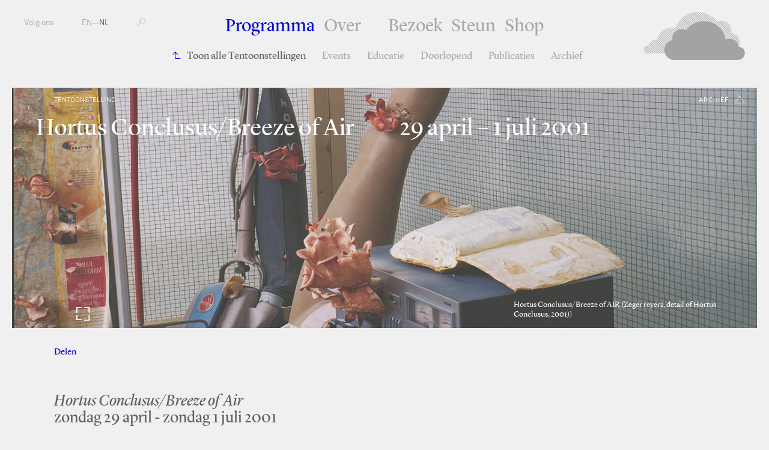

--- FILE ---
content_type: text/html; charset=utf-8
request_url: https://www.fkawdw.nl/nl/our_program/exhibitions/hortus_conclusus_breeze_of_air
body_size: 5292
content:
<!DOCTYPE html>
<html xmlns="http://www.w3.org/1999/xhtml" xml:lang="nl" lang="nl" class="">
<head>
	<meta http-equiv="Content-Type" content="text/html;charset=utf-8" />
	<meta http-equiv="X-UA-Compatible" content="IE=edge" />
	<meta name="viewport" content="width=device-width, initial-scale=1, maximum-scale=1, minimum-scale=1" />
	<title>Hortus Conclusus/Breeze of Air - Tentoonstellingen - Programma - FKA Witte de With</title>

	<meta name="description" content="Voorheen bekend als Witte de With Centrum voor Hedendaagse Kunst is een toonaangevende openbare instelling voor hedendaagse kunst en de daaraan gerelateerde discoursen." />
	<meta property="og:url" content="http://www.fkawdw.nl/nl/our_program/exhibitions/hortus_conclusus_breeze_of_air" />
	<meta property="og:title" content="Hortus Conclusus/Breeze of Air - Tentoonstellingen - Programma - FKA Witte de With" />
	<meta property="og:image" content="http://www.fkawdw.nl/images/005210image.jpg" />
	<meta property="og:image:width" content="900" />
	<meta property="og:image:height" content="600" />
	<link rel="apple-touch-icon" sizes="180x180" href="/apple-touch-icon.png">
	<link rel="icon" type="image/png" href="/favicon-32x32.png" sizes="32x32">
	<link rel="icon" type="image/png" href="/favicon-16x16.png" sizes="16x16">
	<link rel="manifest" href="/manifest.json">
	<link rel="mask-icon" href="/safari-pinned-tab.svg" color="#5bbad5">
	<meta name="theme-color" content="#ffffff">
	<link rel="stylesheet" type="text/css" media="all" href="/styles/jquery-ui.min.css" />
	<link rel="stylesheet" type="text/css" media="all" href="/styles/lightbox-style.css" />
	<link rel="stylesheet" type="text/css" media="all" href="/styles/main.css?v=20200626122551" />
	<script>document.cookie='resolution='+Math.max(screen.width,screen.height)+("devicePixelRatio" in window ? ","+devicePixelRatio : ",1")+'; path=/';</script>

	<script>(function(w,d,s,l,i){w[l]=w[l]||[];w[l].push({'gtm.start':
	new Date().getTime(),event:'gtm.js'});var f=d.getElementsByTagName(s)[0],
	j=d.createElement(s),dl=l!='dataLayer'?'&l='+l:'';j.async=true;j.src=
	'https://www.googletagmanager.com/gtm.js?id='+i+dl;f.parentNode.insertBefore(j,f);
	})(window,document,'script','dataLayer','GTM-PCQ5XN4');</script>

	<!--
		Design by Remco van Bladel (http://www.remcovanbladel.nl/)
		Technical realization by Systemantics (http://www.systemantics.net/)
	-->
</head>
<body>
<div class="block">
<div class="block-header-mobile">
	<div class="mobile-pagetitle">
		Programma—Hortus Conclusus/Breeze of Air	</div>

	<div class="mobile-menu js-menu-button">
		<div></div>
		<div></div>
		<div></div>
	</div>

	<div class="icon-cloud">
		<a href="/nl/">M</a>
	</div>
</div>

<div class="block-header">
	<ul class="header-menu-mobile">
		<li class="menu-item menu-item-active"><a href="/nl/our_program/">Programma</a></li>
		<li>
<ul class="navigation-items">


	

	<li class="navigation-item navigation-item-back"><a href="/nl/our_program/exhibitions" class="navigation-item-link">Toon alle Tentoonstellingen</a>

	</li>
		

	<li class="navigation-item"><a href="/nl/our_program/events" class="navigation-item-link"> Events</a>

	</li>
		

	<li class="navigation-item"><a href="/nl/our_program/education" class="navigation-item-link"> Educatie</a>

	</li>
		

	<li class="navigation-item"><a href="/nl/our_program/long_term" class="navigation-item-link"> Doorlopend</a>

	</li>
		

	<li class="navigation-item"><a href="/nl/our_program/publications" class="navigation-item-link"> Publicaties</a>

	</li>
		

	<li class="navigation-item"><a href="/nl/our_program/archive" class="navigation-item-link"> Archief</a>

	</li>
	</ul>

		</li>
		<li class="menu-item"><a href="/nl/about_us/">Over</a></li>
		<li class="menu-item"><a href="/nl/visit_us/">Bezoek</a></li>
		<li class="menu-item"><a href="/nl/support_us/">Steun</a></li>
		<li class="menu-item"><a href="/nl/shop/">Shop</a></li>
	</ul>

	<ul class="header-menu">
		<li class="menu-item menu-item-active"><a href="/nl/our_program/">Programma</a></li>
		<li class="menu-item with-additional-space"><a href="/nl/about_us/">Over</a></li>
		<li class="menu-item"><a href="/nl/visit_us/">Bezoek</a></li>
		<li class="menu-item"><a href="/nl/support_us/">Steun</a></li>
		<li class="menu-item"><a href="/nl/shop/">Shop</a></li>
	</ul>

<ul class="navigation-items">


	

	<li class="navigation-item navigation-item-back"><a href="/nl/our_program/exhibitions" class="navigation-item-link">Toon alle Tentoonstellingen</a>

	</li>
		

	<li class="navigation-item"><a href="/nl/our_program/events" class="navigation-item-link"> Events</a>

	</li>
		

	<li class="navigation-item"><a href="/nl/our_program/education" class="navigation-item-link"> Educatie</a>

	</li>
		

	<li class="navigation-item"><a href="/nl/our_program/long_term" class="navigation-item-link"> Doorlopend</a>

	</li>
		

	<li class="navigation-item"><a href="/nl/our_program/publications" class="navigation-item-link"> Publicaties</a>

	</li>
		

	<li class="navigation-item"><a href="/nl/our_program/archive" class="navigation-item-link"> Archief</a>

	</li>
	</ul>


	<ul class="header-left">
		<li class="menu-item-left"><span class="button-follow-us">Volg ons</span>
			<ul class="social-menu-items">
				<li class="social-menu-item"><a href="http://subscribe.mailinglijst.nl/?l=432">Nieuwsbrief</a></li>
				<li class="social-menu-item"><a href="https://facebook.com/kunstinstituutmelly/">Facebook</a></li>
				<li class="social-menu-item"><a href="https://www.instagram.com/kunstinstituutmelly/">Instagram</a></li>
				<li class="social-menu-item"><a href="https://twitter.com/KunstMelly">Twitter</a></li>
				<li class="social-menu-item"><a href="https://www.linkedin.com/company/kunstinstituutmelly">LinkedIn</a></li>
				<li class="social-menu-item"><a href="https://www.youtube.com/c/KunstinstituutMelly">YouTube</a></li>
				<li class="social-menu-item"><a href="https://soundcloud.com/kunstinstituutmelly">SoundCloud</a></li>
			</ul>
		</li>
		<li class="menu-item-left">
			<a href="/en/our_program/exhibitions/hortus_conclusus_breeze_of_air">EN</a>—<a href="/nl/our_program/exhibitions/hortus_conclusus_breeze_of_air"  class='lang-selected'>NL</a></li>
		<li class="menu-item-left">
			<form class="form-search" action="/nl/search" method="get" autocomplete="off">
				<label for="s-1" class="form-search-label"></label>
				<input id="s-1" type="text" class="form-search-input" name="q" value="" placeholder="" />
				<button class="form-search-submit" type="submit"></button>
			</form>
		</li>
	</ul>

	<div class="header-right">
		<a href="/nl/" class="header-logo gray"></a>

		<a href="/nl/" class="header-logo-small"><span class="header-logo-small-icon">M</span></a>

	</div>
</div>




<div class="block-main">
		<div class="teaser-box teaser-slideshow teaser-slideshow-content">
		<div class="wrap-teaser-title">

			<div class="teaser-text-category">Tentoonstelling</div>


	
<div class="wrap-teaser-status">
	<span class="teaser-box-icon archive exhibition"></span>
	<span class="teaser-box-status">
		archief
	</span>
</div>

			<h1 class="teaser-text-title">
				Hortus Conclusus/Breeze of Air
			</h1>

			<div class="teaser-text-title">
				29 april –  1 juli 2001
							</div>
		</div>


		<div class="slide">

			<div class="teaser-box-image" style="background-image: url('/images/005210image.jpg?w=2400')" data-color="white"></div>
			<div class="teaser-text">
				<div class="teaser-text-caption">
					<p>Hortus Conclusus/Breeze of AIR (Zeger reyers, detail of Hortus Conclusus, 2001))</p>
				</div>

			</div>
		</div>

		<div class="slideshow-counter">
			<div class="slideshow-counter-current"></div>—<div class="slideshow-counter-total"></div>
		</div>

		<div class="slideshow-fullview-button"></div>
		<div class="slideshow-fullview-close"></div>
	</div>


	<div class="block-article-share">
		<div class="wrap-share">
			<span class="slide-out">Delen</span>
			<span class="wrap-share-item">
				<a href="https://www.facebook.com/sharer/sharer.php?u=http://www.fkawdw.nl/nl/our_program/exhibitions/hortus_conclusus_breeze_of_air&amp;t=Hortus Conclusus/Breeze of Air" class="share-item">Facebook</a>
				<a href="https://twitter.com/share?url=http://www.fkawdw.nl/nl/our_program/exhibitions/hortus_conclusus_breeze_of_air" class="share-item">Twitter</a>
			</span>
		</div>


	</div>



	<div class="wrap-article">
		<div class="block-article">
			<div class="article-intro">
				<p><em>Hortus Conclusus/Breeze of Air</em><br />
zondag 29 april - zondag 1 juli 2001</p>
			</div>

			<div class="article-details">
				<div class="article-detail-column">

											—Deelnemers
						<p>
	<a href="/nl/participants/dennis_adams">Dennis Adams</a>,	<a href="/nl/participants/atelier_quadrat"> Atelier Quadrat</a>,	<a href="/nl/participants/maura_biava">Maura Biava</a>,	<a href="/nl/participants/charles_correa">Charles Correa</a>,	<a href="/nl/participants/georges_descombes">Georges Descombes</a>,	<a href="/nl/participants/anthony_dunne">Anthony Dunne</a>,	<a href="/nl/participants/fiona_raby">Fiona Raby</a>,	<a href="/nl/participants/gross_max"> Gross.Max</a>,	<a href="/nl/participants/teresita_fern_ndez">Teresita Fernández</a>,	<a href="/nl/participants/george_hargreaves">George Hargreaves</a>,	<a href="/nl/participants/cristina_iglesias">Cristina Iglesias</a>,	<a href="/nl/participants/kamel_louafi">Kamel Louafi</a>,	<a href="/nl/participants/cildo_meireles">Cildo Meireles</a>,	<a href="/nl/participants/piet_oudolf">Piet Oudolf</a>,	<a href="/nl/participants/sanaa"> SANAA</a>,	<a href="/nl/participants/ken_worpole">Ken Worpole</a>						</p>
				</div>

				<div class="article-detail-column">
									—Curatoren
					<p>
	<a href="/nl/participants/bartomeu_mar">Bartomeu Marí</a>					</p>
				
								<br>
					—Partners
					<p>
	<a href="/nl/about_us/network/stichting_air">Stichting AIR</a>					</p>
				
				</div>
			</div>
			<div class="block-text article-text">
				<p><em>Hortus Conclusus / Breeze of AIR</em>, een samenwerkingsproject van Witte de With en AIR (Architecture International Rotterdam), onderzoekt de betekenis van de omsloten tuin (hortus conclusus) voor de moderne stad. De Rotterdamse humanist Desiderius Erasmus zag de omsloten tuin als een plaats voor verinnerlijking en contemplatie. Deze waarden spelen een steeds prominentere rol in de hedendaagse stadsontwikkeling waarin men streeft naar meer rustplaatsen en natuur. In <em>Hortus Conclusus</em> richten beeldend kunstenaars en ontwerpers uit verschillende tuintradities zich op de omsloten tuin als typologie en idee. De ontwerpers tonen vernieuwende concepten voor de openbare stadstuin. De kunstenaars presenteren werk geïnspireerd op het erasmiaanse idee van de hortus conclusus.</p>
<p>Zeger Reyers (NL) toont paddestoelsculpturen gekweekt in de kelder van Witte de With. Elmgreen en Dragset (DK; N) presenteren hun ontwerp voor een paviljoen in de rozentuin van het Museumpark en de afwijzende reactie daarop van de Rotterdamse gemeente. Dennis Adams (USA) reproduceert de omstreden afwerkplek op de Keileweg in de vorm van een speelplaats, Teresita Fernández (USA) creëert een groene oase, Fiona Raby en Anthony Dunne (UK) ontwerpen een ruimte waarin straling zichtbaar wordt gemaakt. Een aantal kunstwerken wordt gerealiseerd buiten Witte de With. Cristina Iglesias (E) maakt een labyrint van korfachtige schermen en organische vormen in een voormalig reisbureau aan de Eendrachtsweg. Maura Biava (I) ontwerpt een klein tuineiland in de Leuvehaven voor de imaginaire figuur Iride, met wie de bezoeker van Witte de With per e-mail kan communiceren. Het werk <em>'Two Trees'</em> van Cildo Meireles (Br) wordt zowel in Witte de With als op een pleintje in de buurt uitgevoerd.</p>
<p>Voor negen locaties, ten noorden en ten zuiden van de Nieuwe Maas, heeft AIR landschapsarchitecten uit de westerse- en niet westerse ontwerpcultuur uitgenodigd. Zij worden uitgedaagd om in beeld te brengen wat de Rotterdamse stadstuin van de eenentwintigste eeuw zou kunnen zijn en te komen met vernieuwende concepten op het gebied van inrichting, beheer, onderhoud en gebruik.</p>
<p>De ontwerpers en locaties:</p>
<blockquote>
<p>Adriaan Geuze, Opricter van West 8 (NL): Een Erasmian tuin van de eenentwintigste eeuw als uitbreiding van het Arboretum Trompenburg.</p>
<p>Charles Correa (IND): Een sublieme museumtuin voor de tuinkunst in de binnentuin van Museum Boijmans Van Beuningen.</p>
<p>Kazuyo Sejima (JPN): Een verborgen, groene rustplaats voor contemplatie, een stiltecentrum van de openbare ruimte op het dak van Las Palmas op de Wilhelminapier van de Kop van Zuid.</p>
<p>George Hargreaves (VS): Een veilige idylle van een kwetsbare bloemen- in hartje Rotterdam, de Lijnbaanhoven Joost Banckertsplaats en Jan Evertsenplaats.</p>
<p>Georges Descombes (CH): De openbare wandelroute vanuit het centrum langs de tuinen, in het Museumpark, over de Westzeedijk naar Het Park tot aan de Maas.</p>
<p>Kamel Louafi (AR/D): De internationaal bevolkte huiskamer van de stad in de openlucht van de Valkeniersweide in Vreewijk, een uitloper van het Zuiderpark.</p>
<p>Piet Oudolf (NL): Het vele groen van het Spinozapark in het centrum van de naoorlogse buitenwijk Lombardijen tot zijn essentie van de ervaring van een tuin terugbrengen.</p>
<p>Gross.Max. (UK): De gemeenschappelijke tuin voor de buurt op of naast het toekomstige Hofpleinviaduct in de Agniesebuurt.</p>
<p>Atelier Quadrat (NL): Een onderzoek naar de agenda van de (semi-) openbare ruimte van het toekomstige Centraal Station van Rotterdam en de rol van (overdekte) tuinen daarin.</p>
</blockquote>
<p>Breeze of AIR is de zevende editie die in de traditie van Architecture International Rotterdam wordt georganiseerd. AIR onderzoekt architectonische vraagstukken van de Europese stad, met als casus Rotterdam en regio. AIR fungeert als onafhankelijk laboratorium voor stedenbouwkundige en architectonische kwesties. Het verbindt lokale en internationale thema's en betrekt vakpubliek, beleidsmakers, bestuurders, overheden en gebruikers bij vernieuwende visies op ruimtelijke ontwikkelingsvraagstukken. De resultaten worden gepresenteerd in tentoonstellingen, lezingen, discussies, publicaties. AIR is interdisciplinair van opzet.</p>

			</div>



		</div>


	</div>
</div>


<footer class="block-footer">
	<div class="block-footer-content">
		<ul class="socialmedia-links">
			<li><a href="https://www.facebook.com/kunstinstituutmelly/"><i class="fab fa-facebook"></i></a></li>
			<li><a href="https://twitter.com/KunstMelly"><i class="fab fa-twitter"></i></a></li>
			<li><a href="https://www.instagram.com/kunstinstituutmelly/"><i class="fab fa-instagram"></i></a></li>
			<li><a href="https://www.linkedin.com/company/kunstinstituutmelly/"><i class="fab fa-linkedin"></i></a></li>
			<li><a href="https://www.youtube.com/c/KunstinstituutMelly"><i class="fab fa-youtube"></i></a></li>
			<li><a href="https://soundcloud.com/kunstinstituutmelly"><i class="fab fa-soundcloud"></i></a></li>
		</ul>
	</div>

	<div class="block-footer-content block-footer-content-linkstyle">
	Witte de Withstraat 50 - 3012 BR Rotterdam T: +31 (0)10 411 01 44 | <span class="footer-highlight"></span> |
	 <a href="http://www.wdw.nl/nl/pages/colophon">Colofon</a>  | 	 <a href="http://www.wdw.nl/nl/pages/privacy_policy">Privacybeleid</a>  | 	 <a href="/cdn-cgi/l/email-protection#a3ccc5c5cac0c6e3d4c7d48dcdcf">Contact</a> 	</div>
</footer>

</div>


	<script data-cfasync="false" src="/cdn-cgi/scripts/5c5dd728/cloudflare-static/email-decode.min.js"></script><script type="text/javascript" src="/scripts/jquery-1.11.3.min.js"></script>
	<script type="text/javascript" src="/scripts/fastclick.js"></script>
	<script type="text/javascript" src="/scripts/jquery.sys_slideshow.js"></script>
	<script type="text/javascript" src="/scripts/jquery.customSelect.min.js"></script>
	<script type="text/javascript" src="/scripts/jquery.number.min.js"></script>
	<script type="text/javascript" src="/scripts/isotope.pkgd.min.js"></script>
	<script type="text/javascript" src="/scripts/jquery.form.js"></script>
	<script type="text/javascript" src="/scripts/jquery.lazyload.min.js"></script>
	<script type="text/javascript" src="/scripts/jquery-ui.min.js"></script>
	<script type="text/javascript" src="/scripts/lightbox.js"></script>
	<script type="text/javascript" src="/scripts/fontawesome-all.min.js"></script>
	<script type="text/javascript" src="/scripts/datepicker-nl.js"></script>
	<script type="text/javascript" src="/scripts/main.js?v=20200612135630"></script>

<script defer src="https://static.cloudflareinsights.com/beacon.min.js/vcd15cbe7772f49c399c6a5babf22c1241717689176015" integrity="sha512-ZpsOmlRQV6y907TI0dKBHq9Md29nnaEIPlkf84rnaERnq6zvWvPUqr2ft8M1aS28oN72PdrCzSjY4U6VaAw1EQ==" data-cf-beacon='{"version":"2024.11.0","token":"6c7fcececd8f4ae8b3c814f7b4b8fb76","r":1,"server_timing":{"name":{"cfCacheStatus":true,"cfEdge":true,"cfExtPri":true,"cfL4":true,"cfOrigin":true,"cfSpeedBrain":true},"location_startswith":null}}' crossorigin="anonymous"></script>
</body>
</html>


--- FILE ---
content_type: text/css
request_url: https://www.fkawdw.nl/styles/lightbox-style.css
body_size: 1132
content:
.gy-lightbox{
	position: fixed;
	left:0px;
	top:0px;
	bottom: 0;
	width: 100%;
	z-index: 999;
	display:none;
	-webkit-transform: translateZ(0);
	-webkit-user-select: none;
	-moz-user-select: none;
	-ms-user-select: none;
	user-select: none;
}

.gy-lightbox-overlay {
	background: rgba(0,0,0,0.85);
	width:100%;
	height:100%;
	position:absolute;
	z-index: 10;
}

.gy-lightbox-content{
	width: 100%;
    height: 100vh;
    margin: 0px auto;
    position: absolute;
    left: 0;
    right: 0;
    z-index: 8000;
}

.gy-lightbox-close{
	width: 22px;
    height: 22px;
    margin: 13px 13px 7px 7px;
	position: fixed;
	top: 0px;
    right: 0px;
	float: right;
	overflow: hidden;
	cursor: pointer;
	background: url(img/lightbox-arrow-close.svg?1) no-repeat;
	background-size: contain;
	opacity: 0.65;
	z-index: 200;

    -webkit-transition: opacity 250ms ease;
	-moz-transition: opacity 250ms ease;
	-ms-transition: opacity 250ms ease;
	-o-transition: opacity 250ms ease;
    transition: opacity 250ms ease;
}

.gy-lightbox-close:hover{
	opacity: 1;
}

.gy-lightbox-lightimage{
	background-color: #000;
	box-sizing: border-box;
    clear: right;
    width: auto;
    height: auto;
    left: auto;
	display:none;
	position: absolute;
	left: 50%;
    -moz-transform: translateX(-50%);
    -ms-transform: translateX(-50%);
    -webkit-transform: translateX(-50%);
    transform: translateX(-50%);
	box-shadow: 0px 0px 100px -20px #fff;
	z-index: 99;
}

.gy-lightbox-lightimage img{
    display: block;
    max-width: 100%;
    max-height: 100%;
    width: 100%;
    height: auto;
}

.gy-lightbox-arrow{
	position: fixed;
	top: 40px;
	width: 60px;
	height: calc(100vh - 80px) !important;
	cursor: pointer;
	opacity: 0.65;
    z-index: 8001;

    -webkit-transition: opacity 250ms ease;
	-moz-transition: opacity 250ms ease;
	-ms-transition: opacity 250ms ease;
	-o-transition: opacity 250ms ease;
    transition: opacity 250ms ease;
}

.gy-lightbox-arrow span{
	background-size: contain;
    background-repeat: no-repeat;
    background-position: center;
	display: block;
    height: 28px;
    width: 28px;
    margin-top: -15px;
    position: absolute;
    top: 50%;

    -webkit-transition: all 250ms ease;
	-moz-transition: all 250ms ease;
	-ms-transition: all 250ms ease;
	-o-transition: all 250ms ease;
    transition: all 250ms ease;
}

.gy-lightbox-arrow-prev{
	left: 0px;
}

.gy-lightbox-arrow-prev span{
	background-image:url(img/lightbox-arrow-prev.svg?1);
    margin-left: 13px;
    left: 0;
}

.gy-lightbox-arrow-prev:hover span{
     margin-left: 8px;
}

.gy-lightbox-arrow-next{
	right: 0px;
}

.gy-lightbox-arrow-next span{
	background-image:url(img/lightbox-arrow-next.svg?1);
    margin-right: 13px;
    right: 0;
}

.gy-lightbox-arrow-next:hover span{
     margin-right: 8px;
}

.gy-lightbox-arrow:hover{
	opacity: 1.0;
}


#gy-loading-image{
	margin-top:15px;
	position:relative;
	left:70px;
}

.gy-lightbox-info{
	position: fixed;
	bottom: 0;
	left: 0;
	right: 0;
	z-index: 8000;
}

.gy-lightbox-caption{
	padding: 15px 25px 15px 25px;
	text-align: center;
}

.gy-lightbox-lock{
	overflow: visible !important;
}

.gy-lightbox-lock body{
	overflow: hidden;
	height: 100%;
}

.gy-dragging-active .gy-lightbox-lightimage {
	width: 100% !important;
	height: 100% !important;
	top: 0 !important;
	left: 0 !important;
	-moz-transform: none;
	-ms-transform: none;
	-webkit-transform: none;
	transform: none;
	overflow: hidden;
}

.gy-dragging-active .gy-lightbox-lightimage img {
    width: initial !important;
    height: initial !important;
    max-width: initial !important;
    max-height: initial !important;
}

.dragarea{
	position: fixed;
	width: 100%;
	height: 100%;
}

.gy-draggable{
	cursor: -webkit-zoom-in;
	cursor: -moz-zoom-in;
	cursor: zoom-in;
}

.gy-draggable.gy-draggable-init{
	cursor: move;
}

.gy-dragging-active .gy-lightbox-arrow{
	display: none;
}

.gy-lightbox-lightimage iframe{
	position: absolute;;
	top: 0;
	left: 0;
	height: 100%;
	width: 100%;
}

/*--Start Animation--*/
.gy-lightbox-loading{
	position:relative;
	top:100px;
	width:230px;
	height:120px;
	margin:0px auto;
	display:block;
	text-align: center;
	z-index:98;

	position: absolute;
	top: 50%;
	left: 50%;
	-moz-transform: translate(-50%, -50%);
    -ms-transform: translate(-50%, -50%);
    -webkit-transform: translate(-50%, -50%);
    transform: translate(-50%, -50%);
}

#gy-loading-animation{
	width:80px;
	margin: 0px auto;
	padding-top:10px;
}

.gy-loading-animation-block{
	background-color: #fff;
	float:left;
	height:57px;
	margin-left:6px;
	width:15px;
	opacity:0.1;
	-moz-animation-name:bounceG;
	-moz-animation-duration:1.1s;
	-moz-animation-iteration-count:infinite;
	-moz-animation-direction:linear;
	-moz-transform:scale(0.7);
	-webkit-animation-name:bounceG;
	-webkit-animation-duration:1.1s;
	-webkit-animation-iteration-count:infinite;
	-webkit-animation-direction:linear;
	-webkit-transform:scale(0.7);
	-ms-animation-name:bounceG;
	-ms-animation-duration:1.1s;
	-ms-animation-iteration-count:infinite;
	-ms-animation-direction:linear;
	-ms-transform:scale(0.7);
	-o-animation-name:bounceG;
	-o-animation-duration:1.1s;
	-o-animation-iteration-count:infinite;
	-o-animation-direction:linear;
	-o-transform:scale(0.7);
	animation-name:bounceG;
	animation-duration:1.1s;
	animation-iteration-count:infinite;
	animation-direction:linear;
	transform:scale(0.7);
}

#gy-blockG_1{
-moz-animation-delay:0.33s;
-webkit-animation-delay:0.33s;
-ms-animation-delay:0.33s;
-o-animation-delay:0.33s;
animation-delay:0.33s;
}

#gy-blockG_2{
-moz-animation-delay:0.44000000000000006s;
-webkit-animation-delay:0.44000000000000006s;
-ms-animation-delay:0.44000000000000006s;
-o-animation-delay:0.44000000000000006s;
animation-delay:0.44000000000000006s;
}

#gy-blockG_3{
-moz-animation-delay:0.55s;
-webkit-animation-delay:0.55s;
-ms-animation-delay:0.55s;
-o-animation-delay:0.55s;
animation-delay:0.55s;
}

@-moz-keyframes bounceG{
0%{
-moz-transform:scale(1.2);
opacity:1}

100%{
-moz-transform:scale(0.7);
opacity:0.1}

}

@-webkit-keyframes bounceG{
0%{
-webkit-transform:scale(1.2);
opacity:1}

100%{
-webkit-transform:scale(0.7);
opacity:0.1}

}

@-ms-keyframes bounceG{
0%{
-ms-transform:scale(1.2);
opacity:1}

100%{
-ms-transform:scale(0.7);
opacity:0.1}

}

@-o-keyframes bounceG{
0%{
-o-transform:scale(1.2);
opacity:1}

100%{
-o-transform:scale(0.7);
opacity:0.1}

}

@keyframes bounceG{
0%{
transform:scale(1.2);
opacity:1}

100%{
transform:scale(0.7);
opacity:0.1}
}

@media screen and (max-width: 768px) {
	.gy-lightbox-lock{
		padding-right: 0;
	}

	.gallery-lightbox{
		position: relative;
	}

	.gallery-lightbox img{
		position: absolute;
		top: 0;
		left: 0;
		width: 100%;
		height: 100%;
	}
}




--- FILE ---
content_type: text/css
request_url: https://www.fkawdw.nl/styles/main.css?v=20200626122551
body_size: 12427
content:
html,body,div,span,applet,object,iframe,h1,h2,h3,h4,h5,h6,p,blockquote,pre,a,abbr,acronym,address,big,cite,code,del,dfn,em,img,ins,kbd,q,s,samp,small,strike,strong,sub,sup,tt,var,b,u,i,center,dl,dt,dd,ol,ul,li,fieldset,form,label,legend,table,caption,tbody,tfoot,thead,tr,th,td,article,aside,canvas,details,embed,figure,figcaption,footer,header,hgroup,menu,nav,output,ruby,section,summary,time,mark,audio,video{margin:0;padding:0;border:0;font-size:100%;font:inherit;vertical-align:baseline}article,aside,details,figcaption,figure,footer,header,hgroup,menu,nav,section{display:block}body{line-height:1}ol,ul{list-style:none}blockquote,q{quotes:none}blockquote:before,blockquote:after,q:before,q:after{content:'';content:none}table{border-collapse:collapse;border-spacing:0}@font-face{font-family:"Mercury Regular";src:url("../webfonts/mercury_regular_wdw-webfont.woff") format("woff");font-weight:normal;font-style:normal}@font-face{font-family:"Mercury Regular";src:url("../webfonts/mercuryregular_italic_wdw-webfont.woff") format("woff");font-weight:normal;font-style:italic}@font-face{font-family:"Lyon Display Regular";src:url("../webfonts/LyonDisplay-Regular-Web.eot");src:url("../webfonts/LyonDisplay-Regular-Web.eot?#iefix") format("embedded-opentype"),url("../webfonts/LyonDisplay-Regular-Web.woff") format("woff"),url("../webfonts/LyonDisplay-Regular-Web.ttf") format("truetype"),url("../webfonts/LyonDisplay-Regular-Web.svg") format("svg");font-weight:400;font-style:normal}@font-face{font-family:"Lyon Display Regular";src:url("../webfonts/LyonDisplay-RegularItalic-Web.eot");src:url("../webfonts/LyonDisplay-RegularItalic-Web.eot?#iefix") format("embedded-opentype"),url("../webfonts/LyonDisplay-RegularItalic-Web.woff") format("woff"),url("../webfonts/LyonDisplay-RegularItalic-Web.ttf") format("truetype"),url("../webfonts/LyonDisplay-RegularItalic-Web.svg") format("svg");font-weight:400;font-style:italic}@font-face{font-family:"WDW Icons dotted";src:url("../webfonts/wdwicons-dotted-webfont.eot");src:url("../webfonts/wdwicons-dotted-webfont.eot?#iefix") format("embedded-opentype"),url("../webfonts/wdwicons-dotted-webfont.woff") format("woff"),url("../webfonts/wdwicons-dotted-webfont.ttf") format("truetype"),url("../webfonts/wdwicons-dotted-webfont.svg") format("svg");font-weight:normal;font-style:normal}@font-face{font-family:"WDW Icons filled";src:url("../webfonts/wdwicons-filled-webfont.eot");src:url("../webfonts/wdwicons-filled-webfont.eot?#iefix") format("embedded-opentype"),url("../webfonts/wdwicons-filled-webfont.woff") format("woff"),url("../webfonts/wdwicons-filled-webfont.ttf") format("truetype"),url("../webfonts/wdwicons-filled-webfont.svg") format("svg");font-weight:normal;font-style:normal}@font-face{font-family:"WDW Icons outline";src:url("../webfonts/wdwicons-outline.eot");src:url("../webfonts/wdwicons-outline.eot?#iefix") format("embedded-opentype"),url("../webfonts/wdwicons-outline.woff") format("woff"),url("../webfonts/wdwicons-outline.ttf") format("truetype"),url("../webfonts/wdwicons-outline.svg") format("svg");font-weight:normal;font-style:normal}body,input{font:normal 20px/26px "Lyon Display Regular",Helvetica,Arial,sans-serif}@media (max-width: 768px){body,input{font-size:16px;line-height:20px}}img{display:block}a{text-decoration:none}html{-webkit-font-smoothing:antialiased;-moz-osx-font-smoothing:grayscale;overflow-y:scroll;word-wrap:break-word;-webkit-text-size-adjust:100%;box-sizing:border-box}*,*:before,*:after{box-sizing:inherit}body{position:relative;color:#5f5f64;background-color:#f0f0f0}em{font-style:italic}p+p,ul+p{padding-top:1em}input{color:#5f5f64}.clickable-block{cursor:pointer;-moz-user-select:-moz-none;-ms-user-select:none;-webkit-user-select:none;user-select:none}.block{zoom:1;max-width:1440px;padding:20px 20px 19px 20px;margin:0 auto;box-sizing:border-box}.block:before,.block:after{content:"";display:table}.block:after{clear:both}.block-header{position:fixed;color:#a6a8ab;background-color:#f0f0f0;top:0;left:0;right:0;height:126px;max-width:1400px;margin:0 auto;z-index:999}.block-header .lang-selected{color:#5f5f64}.header-menu,.header-menu-mobile{zoom:1;font:normal 30px/34px "Lyon Display Regular",Helvetica,Arial,sans-serif;width:560px;position:absolute;left:0;right:0;top:27px;margin-left:auto;margin-right:auto;text-align:center;display:-webkit-flex;display:flex;-ms-justify-content:space-between;-webkit-justify-content:space-between;justify-content:space-between}.header-menu:before,.header-menu:after,.header-menu-mobile:before,.header-menu-mobile:after{content:"";display:table}.header-menu:after,.header-menu-mobile:after{clear:both}@media (max-width: 768px){.header-menu,.header-menu-mobile{font-size:34px;line-height:38px}}.menu-item{display:inline}.menu-item.menu-item-active a{color:#0000d3}.menu-item.with-additional-space{margin-right:30px}.header-left{font:normal 13px/16px "Mercury Regular",Helvetica,Arial,sans-serif;float:left;margin-top:30px;position:relative;z-index:100;margin-left:40px}@media (max-width: 768px){.header-left{font-size:15px;line-height:18px}}.header-left a{-moz-transition:color 250ms ease;-o-transition:color 250ms ease;-webkit-transition:color 250ms ease;transition:color 250ms ease;color:#a6a8ab}.no-touch .header-left a:hover{color:#0000d3 !important}.menu-item-left{display:inline-block;margin-right:44px;position:relative;z-index:100}.no-touch .menu-item-left:hover .social-menu-items{display:block}.header-right{width:271px;float:right;text-align:right;margin-top:20px;margin-right:40px;position:relative;z-index:100}.button-follow-us{cursor:pointer}.mobile-menu-follow-active .button-follow-us{color:#1b187f}.header-logo{height:80px;background-image:url("../elements/wdw_no_name.svg");background-repeat:no-repeat;background-size:contain;background-position:right;display:block}.header-logo{-moz-transition:all 250ms ease;-o-transition:all 250ms ease;-webkit-transition:all 250ms ease;transition:all 250ms ease}.header-logo.animate{-moz-transition:all 4000ms ease;-o-transition:all 4000ms ease;-webkit-transition:all 4000ms ease;transition:all 4000ms ease}.header-logo.gray{-webkit-filter:grayscale(100%);-moz-filter:grayscale(100%);-ms-filter:grayscale(100%);-o-filter:grayscale(100%);filter:grayscale(100%);opacity:0.4}.no-touch .header-logo:hover{-webkit-filter:grayscale(0%);-moz-filter:grayscale(0%);-ms-filter:grayscale(0%);-o-filter:grayscale(0%);filter:grayscale(0%);opacity:1}.header-logo-small{-moz-transition:color 250ms ease;-o-transition:color 250ms ease;-webkit-transition:color 250ms ease;transition:color 250ms ease;color:#a6a8ab;margin-top:60px;display:none}.no-touch .header-logo-small:hover{color:#0000d3 !important}.header-logo-small-text{font:normal 12px/14px "Mercury Regular",Helvetica,Arial,sans-serif;margin-right:6px}@media (max-width: 768px){.header-logo-small-text{font-size:10px;line-height:12px}}.header-logo-small-icon{font:normal 28px/20px "WDW Icons filled"}@media (max-width: 768px){.header-logo-small-icon{font-size:26px}}.menu-fixed .header-logo{display:none}.menu-fixed .header-logo-small{display:block}.navigation-items{font:normal 17px/23px "Lyon Display Regular",Helvetica,Arial,sans-serif;position:absolute;top:82px;width:66.12903%;left:0;right:0;margin:0 auto;text-align:center}@media (max-width: 768px){.navigation-items{font-size:22px;line-height:25px}}.navigation-item{display:inline-block;margin-right:24px}.navigation-item.navigation-item-active a{color:#0000d3}.navigation-item.navigation-item-back a{color:#5f5f64}.navigation-item.navigation-item-back .navigation-item-link:before{font:normal 25px/12px "WDW Icons filled";content:"​L";color:#0000d3;margin-right:10px}.navigation-item.navigation-item-back .navigation-item-link+a{margin-left:24px}.navigation-item-active a,.menu-item-active a{color:#0000d3}.social-menu-items{display:none;position:absolute;background-color:#f0f0f0;top:15px;padding:5px 5px 5px 5px;margin:0 -5px 0 -5px}.menu-item a,.navigation-item a{-moz-transition:color 250ms ease;-o-transition:color 250ms ease;-webkit-transition:color 250ms ease;transition:color 250ms ease;color:#a6a8ab}.no-touch .menu-item a:hover,.no-touch .navigation-item a:hover{color:#0000d3 !important}.form-search{zoom:1;position:absolute;top:-10px;left:0;width:180px}.form-search:before,.form-search:after{content:"";display:table}.form-search:after{clear:both}.form-search.active,.form-search.has-value{color:#0000d3}.form-search.active .form-search-input,.form-search.has-value .form-search-input{display:inline-block}.form-search.active .form-search-label,.form-search.has-value .form-search-label{opacity:1}.form-search-label,.form-search-filter-label{cursor:pointer;-moz-user-select:-moz-none;-ms-user-select:none;-webkit-user-select:none;user-select:none;-moz-transition:opacity 250ms ease;-o-transition:opacity 250ms ease;-webkit-transition:opacity 250ms ease;transition:opacity 250ms ease;display:inline-block;width:12px;height:12px;float:left;opacity:0.5}.form-search-label:after,.form-search-filter-label:after{font:normal 28px/28px "WDW Icons filled";content:"N";position:absolute;top:-7px}.no-touch .form-search-label:hover,.no-touch .form-search-filter-label:hover{opacity:1}.form-search-input,.form-search-filter-input{font:normal 17px/23px "Lyon Display Regular",Helvetica,Arial,sans-serif;color:#0000d3;background-color:#f0f0f0;border:0px;float:right;height:20px;padding:0;width:150px;float:left;margin-left:8px;position:relative;top:-4px;padding-left:12px;display:none}.form-search-input:focus,.form-search-filter-input:focus{outline:none}.form-search-submit,.form-search-filter-submit{display:none}.form-search-filter{zoom:1;position:absolute;top:-10px;left:0;width:180px}.form-search-filter:before,.form-search-filter:after{content:"";display:table}.form-search-filter:after{clear:both}.form-search-filter.active,.form-search-filter.has-value{color:#0000d3}.form-search-filter.active .form-search-filter-label,.form-search-filter.has-value .form-search-filter-label{color:#0000d3}.form-search-filter.active .form-search-filter-input,.form-search-filter.has-value .form-search-filter-input{display:inline-block}.form-search-filter.active .form-search-filter-label,.form-search-filter.has-value .form-search-filter-label{opacity:1}.form-search-filter-label{opacity:1;color:#a6a8ab}.block-footer{font:normal 11px/13px "Mercury Regular",Helvetica,Arial,sans-serif;clear:both;color:#a6a8ab;width:100%;max-width:1440px;box-sizing:border-box;padding-right:30px;padding-left:30px;background-color:#f0f0f0;text-align:center}@media (max-width: 768px){.block-footer{position:relative}}.footer-fixed .block-footer{position:fixed;bottom:0;left:0;right:0;max-width:none;padding-top:14px;padding-bottom:19px;z-index:100}.block-footer-content-linkstyle a{-moz-transition:color 250ms ease;-o-transition:color 250ms ease;-webkit-transition:color 250ms ease;transition:color 250ms ease;color:#a6a8ab;position:relative}.no-touch .block-footer-content-linkstyle a:hover{color:#0000d3 !important}.block-footer-content-linkstyle a:after{content:"";position:absolute;bottom:0;left:0;right:0;border-bottom:1px solid}.footer-highlight{color:#5f5f64}.block-footer-content{display:block}.block-footer-content+.block-footer-content{margin-top:5px}.socialmedia-links{-webkit-justify-content:center;justify-content:center;display:flex}.socialmedia-links li{margin-right:5px}.socialmedia-links a{color:#a6a8ab}.no-touch .socialmedia-links a:hover{color:#0000d3}.block-main{zoom:1;padding-top:126px;padding-bottom:40px}.block-main:before,.block-main:after{content:"";display:table}.block-main:after{clear:both}.footer-fixed .block-main{padding-bottom:53px}.block-content{zoom:1}.block-content:before,.block-content:after{content:"";display:table}.block-content:after{clear:both}.teaser-box+.block-content{margin-top:40px;position:relative}.content-teaser{overflow:hidden;float:left;width:100%;margin-top:40px}.content-filters+.content-teaser{margin-top:0}.wrap-content-teaser{zoom:1;width:calc(100% + 20px)}.wrap-content-teaser:before,.wrap-content-teaser:after{content:"";display:table}.wrap-content-teaser:after{clear:both}.content-teaser-grid{zoom:1;margin-top:40px;clear:both}.content-teaser-grid:before,.content-teaser-grid:after{content:"";display:table}.content-teaser-grid:after{clear:both}.content-filters+.content-teaser-grid,.content-teaser-grid:first-child{margin-top:0}.content-teaser-grid .item-teaser-box{margin-bottom:1.6129%}.item-button{-moz-transition:background-color 250ms ease,color 250ms ease;-o-transition:background-color 250ms ease,color 250ms ease;-webkit-transition:background-color 250ms ease,color 250ms ease;transition:background-color 250ms ease,color 250ms ease;cursor:pointer;-moz-user-select:-moz-none;-ms-user-select:none;-webkit-user-select:none;user-select:none;font:normal 14px/19px "Mercury Regular",Helvetica,Arial,sans-serif;border:1px solid #0000d3;background-color:transparent;text-transform:uppercase;padding:2px 56px 1px;text-align:center;color:#0000d3}@media (max-width: 768px){.item-button{font-size:9px;line-height:11px}}.no-touch .item-button:hover,.item-button.hover{background-color:#0000d3;color:#a6a8ab}.item-button:focus{outline:none}.item-button a{-moz-transition:color 250ms ease;-o-transition:color 250ms ease;-webkit-transition:color 250ms ease;transition:color 250ms ease;color:#0000d3}.no-touch .item-button a:hover{color:#a6a8ab !important}.item-button.ticket-button-event{padding:2px 8px 1px}.item-book-price+.item-button{margin-left:20px}.wrap-button-maps{text-align:center;clear:both}.wrap-button{position:absolute;left:0;right:0;top:27px;text-align:center}.ticket-button-publication{display:inline-block;padding-left:5px;padding-right:5px;top:-2px;min-width:95px}.no-touch .teaser-slideshow-homepage:hover .teaser-text-category{color:#0000d3}.no-touch .teaser-slideshow-homepage:hover .teaser-text-column{opacity:1;visibility:visible}.no-touch .teaser-slideshow-homepage:hover .teaser-box-image{opacity:0.2}.no-touch .teaser-slideshow-homepage:hover .teaser-text-title a{color:#5f5f64}.no-touch .teaser-slideshow-homepage:hover .wrap-teaser-status{color:#0000d3}.no-touch .teaser-slideshow-homepage:hover .slideshow-counter,.no-touch .teaser-slideshow-homepage:hover .teaser-text-caption{color:#0000d3}.teaser-slideshow-content .teaser-text{background:rgba(0,0,0,0.1)}.no-touch .teaser-slideshow-content .slideshow-navigation-arrow:hover{color:#a6a8ab}.teaser-slideshow-content.blue{color:#0000d3}.teaser-box{width:100%;position:relative;color:#fff}.teaser-box .teaser-box-image,.teaser-box .teaser-text,.teaser-box.teaser-slideshow{max-height:520px;min-height:400px;height:calc(100vh - 330px)}.teaser-box .teaser-text{padding:18px 40px 20px 40px}.teaser-box .teaser-text-title{font:normal 40px/48px "Lyon Display Regular",Helvetica,Arial,sans-serif;width:calc(50% - 25px);float:left;margin-right:50px;margin-top:18px}@media (max-width: 768px){.teaser-box .teaser-text-title{font-size:20px;line-height:22px}}.teaser-box .teaser-text-title a{color:#fff}.teaser-box .teaser-text-title+.teaser-text-title{margin-right:0}.teaser-box .teaser-text .teaser-text-title{margin-top:9px}.teaser-box .wrap-teaser-status{top:14px}.slide-color-blue .teaser-text-category,.slide-color-blue .teaser-text-title,.slide-color-blue .teaser-text-title a,.slide-color-blue .wrap-teaser-status{color:#0000d3}.teaser-text-caption{-moz-transition:color 250ms ease;-o-transition:color 250ms ease;-webkit-transition:color 250ms ease;transition:color 250ms ease;font:normal 13px/16px "Lyon Display Regular",Helvetica,Arial,sans-serif;width:365px;position:absolute;right:40px;bottom:14px}@media (max-width: 768px){.teaser-text-caption{font-size:10px;line-height:11px}}.teaser-text-category{font:normal 11px/13px "Mercury Regular",Helvetica,Arial,sans-serif;-moz-transition:color 250ms ease;-o-transition:color 250ms ease;-webkit-transition:color 250ms ease;transition:color 250ms ease;text-transform:uppercase;margin-left:30px}@media (max-width: 768px){.teaser-text-category{font-size:9px;line-height:11px}}.teaser-box-image{background-repeat:no-repeat;background-size:cover;background-position:center;-moz-transition:opacity 250ms ease;-o-transition:opacity 250ms ease;-webkit-transition:opacity 250ms ease;transition:opacity 250ms ease;height:100%;width:100%;position:absolute}.teaser-box-video{overflow:hidden}.teaser-box-video iframe{-moz-transform:translate(-50%, -50%);-ms-transform:translate(-50%, -50%);-webkit-transform:translate(-50%, -50%);transform:translate(-50%, -50%);position:absolute;top:50%;left:50%;width:100%;height:100%}.teaser-text{position:relative;z-index:1;height:100%}.wrap-teaser-title{zoom:1;position:relative;padding:14px 40px 20px 40px;z-index:2}.wrap-teaser-title:before,.wrap-teaser-title:after{content:"";display:table}.wrap-teaser-title:after{clear:both}.teaser-text-title,.teaser-text-title a{-moz-transition:color 250ms ease,opacity 250ms ease;-o-transition:color 250ms ease,opacity 250ms ease;-webkit-transition:color 250ms ease,opacity 250ms ease;transition:color 250ms ease,opacity 250ms ease}.teaser-text-date{-moz-transition:color 250ms ease;-o-transition:color 250ms ease;-webkit-transition:color 250ms ease;transition:color 250ms ease;font:normal 16px/20px "Lyon Display Regular",Helvetica,Arial,sans-serif}@media (max-width: 768px){.teaser-text-date{font-size:13px;line-height:15px}}.teaser-text-column{font:normal 16px/22px "Lyon Display Regular",Helvetica,Arial,sans-serif;position:absolute;bottom:39px;width:66.12903%;opacity:0;visibility:hidden;color:#0000d3;-moz-column-count:2;-webkit-column-count:2;column-count:2;-moz-column-gap:20px;-webkit-column-gap:20px;column-gap:20px;-moz-transition:opacity 250ms ease,visibility 250ms ease;-o-transition:opacity 250ms ease,visibility 250ms ease;-webkit-transition:opacity 250ms ease,visibility 250ms ease;transition:opacity 250ms ease,visibility 250ms ease}.wrap-teaser-status{-moz-transition:color 250ms ease;-o-transition:color 250ms ease;-webkit-transition:color 250ms ease;transition:color 250ms ease;zoom:1;position:absolute;top:20px;right:20px;width:140px;height:20px}.wrap-teaser-status:before,.wrap-teaser-status:after{content:"";display:table}.wrap-teaser-status:after{clear:both}.teaser-box-status{font:normal 11px/13px "Mercury Regular",Helvetica,Arial,sans-serif;float:right;text-transform:uppercase}@media (max-width: 768px){.teaser-box-status{font-size:9px;line-height:11px}}.teaser-box-icon{float:right;background-repeat:no-repeat;background-size:contain;display:inline-block;margin-left:10px;margin-top:-7px}.item-teaser-box{width:49.19355%;float:left;margin-right:1.6129%;width:48.37%;min-height:200px;max-width:688.703px;position:relative;margin-bottom:1.6129%}.item-teaser-box .teaser-box-icon,.item-teaser-box .teaser-box-status{-moz-transition:color 250ms ease;-o-transition:color 250ms ease;-webkit-transition:color 250ms ease;transition:color 250ms ease}.item-teaser-box .teaser-box-image{opacity:0}.item-teaser-box .teaser-box-image:after{content:"";-moz-transition:opacity 250ms ease;-o-transition:opacity 250ms ease;-webkit-transition:opacity 250ms ease;transition:opacity 250ms ease;background-color:#000;opacity:0;position:absolute;top:0;left:0;right:0;bottom:0}.item-teaser-box .teaser-box-image.teaser-box-video{opacity:0.2}.item-teaser-box.lazy-loaded .teaser-box-image{opacity:0.2}.item-teaser-box .teaser-text{padding:10px 15px 10px 15px}.item-teaser-box .teaser-text-category{color:#1b187f;margin-left:12px;max-width:calc(100% - 140px);overflow:hidden;text-overflow:ellipsis;height:1em;white-space:nowrap}.item-teaser-box .teaser-text-title{font:normal 30px/32px "Lyon Display Regular",Helvetica,Arial,sans-serif;color:#5f5f64;margin-top:9px;width:100%;display:inline-block}@media (max-width: 768px){.item-teaser-box .teaser-text-title{font-size:16px;line-height:20px}}.item-teaser-box .teaser-text-column{display:block}.item-teaser-box .wrap-teaser-status{top:10px}.no-touch .item-teaser-box:hover .teaser-box-image{opacity:1}.no-touch .item-teaser-box:hover .wrap-teaser-status{opacity:1}.no-touch .item-teaser-box:hover.teaser-color-blue .teaser-box-icon{color:#0000d3}.no-touch .item-teaser-box:hover.teaser-color-white .teaser-box-icon{color:#fff}.no-touch .item-teaser-box.teaser-color-white:not(.item-teaser-source):hover .teaser-text-category,.no-touch .item-teaser-box.teaser-color-white:not(.item-teaser-source):hover .teaser-text-title,.no-touch .item-teaser-box.teaser-color-white:not(.item-teaser-source):hover .teaser-box-status,.no-touch .item-teaser-box.teaser-color-white:not(.item-teaser-source):hover .teaser-text-date,.no-touch .item-teaser-box.teaser-color-white:not(.item-teaser-source):hover a{color:#fff}.no-touch .item-teaser-box.teaser-color-white:not(.item-teaser-source):hover .teaser-box-image:after{content:"";opacity:0.1}.no-touch .item-teaser-box.teaser-color-blue:not(.item-teaser-source):hover .teaser-text-category,.no-touch .item-teaser-box.teaser-color-blue:not(.item-teaser-source):hover .teaser-text-title,.no-touch .item-teaser-box.teaser-color-blue:not(.item-teaser-source):hover .teaser-box-status,.no-touch .item-teaser-box.teaser-color-blue:not(.item-teaser-source):hover .teaser-text-date,.no-touch .item-teaser-box.teaser-color-blue:not(.item-teaser-source):hover a{color:#0000d3}.item-teaser-box.item-teaser-source{background-color:#e5e5e5}.item-teaser-box.item-teaser-source .teaser-box-image{opacity:1}.item-teaser-box.item-teaser-source .teaser-text-title{opacity:0;color:#0000d3}.no-touch .item-teaser-box.item-teaser-source:hover .teaser-box-image{opacity:0}.no-touch .item-teaser-box.item-teaser-source:hover .teaser-text-title{opacity:1}.item-teaser-box.teaser-size-5{width:49.19355%;float:left;margin-right:1.6129%;width:48.37%;min-height:200px;max-width:688.703px}.item-teaser-box.teaser-size-4{width:43.54839%;float:left;margin-right:1.6129%;min-height:200px;max-width:609.672px}.item-teaser-box.teaser-size-3{width:32.25806%;float:left;margin-right:1.6129%;width:31.72%;min-height:200px;max-width:451.609px}.item-teaser-box.item-teaser-box-small{min-height:144px}.item-teaser-box-media{background-color:#dcdcdc}.item-teaser-box-media .item-teaser-box-media-icon{font:normal 150px/105px "WDW Icons outline";-moz-transform:translate(-50%, -70%);-ms-transform:translate(-50%, -70%);-webkit-transform:translate(-50%, -70%);transform:translate(-50%, -70%);position:absolute;left:50%;top:50%;color:#0000d3}.item-teaser-box-media.media-with-title .item-teaser-box-media-icon{opacity:0.3}.item-teaser-box-media.js-media-download{cursor:pointer;-moz-user-select:-moz-none;-ms-user-select:none;-webkit-user-select:none;user-select:none}@media (min-width: 1440px){.item-teaser-box{margin-right:22.578px !important}}.teaser-box-icon{font:normal 26px/26px "WDW Icons filled"}.teaser-box-icon:after{content:"M"}.teaser-box-icon.onview{font:normal 26px/26px "WDW Icons filled";margin-top:-5px}.teaser-box-icon.upcoming{font:normal 26px/26px "WDW Icons dotted";margin-top:-5px}.teaser-box-icon.archive{font:normal 26px/26px "WDW Icons outline";margin-top:-11px}.teaser-box-icon.publication:after,.teaser-box-icon.reviewarticle:after{content:"a"}.teaser-box-icon.exhibition:after{content:"b"}.teaser-box-icon.news:after,.teaser-box-icon.press:after{content:"c"}.teaser-box-icon.event:after{content:"d"}.teaser-box-icon.education:after{content:"e"}.teaser-box-icon.project:after{content:"f"}.column-title{font:normal 12px/14px "Mercury Regular",Helvetica,Arial,sans-serif;text-transform:uppercase;color:#1b187f}@media (max-width: 768px){.column-title{font-size:10px;line-height:12px}}.content-width-small{margin-left:11.29032%;width:77.41935%;float:left;margin-right:1.6129%;margin-right:11.29032%}.content-width-large{width:100%;float:left;margin-left:0;margin-right:0;margin-left:30px;margin-right:30px;box-sizing:border-box}.block-content-column{width:31.70732%;float:left;margin-right:2.43902%;text-align:center}.block-content-column:nth-child(3){width:31.70732%;float:right;margin-right:0}.preview-item{-moz-transition:color 250ms ease;-o-transition:color 250ms ease;-webkit-transition:color 250ms ease;transition:color 250ms ease}.preview-item a{color:#5f5f64;-moz-transition:color 250ms ease;-o-transition:color 250ms ease;-webkit-transition:color 250ms ease;transition:color 250ms ease}.preview-item:hover{color:#0000d3}.preview-item:hover a{color:#0000d3}.preview-item+.preview-item{margin-top:30px}.column-title+.preview-item{margin-top:21px}.preview-item-category{font:normal 12px/14px "Mercury Regular",Helvetica,Arial,sans-serif;text-transform:uppercase}@media (max-width: 768px){.preview-item-category{font-size:10px;line-height:12px}}.preview-item-date,.preview-item-text{font:normal 16px/22px "Lyon Display Regular",Helvetica,Arial,sans-serif}.intro-text-large{font:normal 30px/34px "Lyon Display Regular",Helvetica,Arial,sans-serif}@media (max-width: 768px){.intro-text-large{font-size:18px;line-height:21px}}.intro-text-large a{-moz-transition:color 250ms ease;-o-transition:color 250ms ease;-webkit-transition:color 250ms ease;transition:color 250ms ease;color:#0000d3;font-style:italic}.no-touch .intro-text-large a:hover{color:#a6a8ab !important}.intro-text-column:not(.intro-text-no-column){-moz-column-count:2;-webkit-column-count:2;column-count:2}.intro-text-column a{-moz-transition:color 250ms ease;-o-transition:color 250ms ease;-webkit-transition:color 250ms ease;transition:color 250ms ease;color:#0000d3}.no-touch .intro-text-column a:hover{color:#a6a8ab !important}.intro-text-basic{font:normal 18px/22px "Mercury Regular",Helvetica,Arial,sans-serif;width:70.83333%;float:left;margin-right:2.08333%}@media (max-width: 768px){.intro-text-basic{font-size:14px;line-height:17px}}.intro-title{font:normal 30px/34px "Lyon Display Regular",Helvetica,Arial,sans-serif;color:#1b187f;margin-bottom:15px}@media (max-width: 768px){.intro-title{font-size:18px;line-height:21px}}.intro-detail{zoom:1;font:normal 16px/20px "Lyon Display Regular",Helvetica,Arial,sans-serif}.intro-detail:before,.intro-detail:after{content:"";display:table}.intro-detail:after{clear:both}@media (max-width: 768px){.intro-detail{font-size:13px;line-height:15px}}.intro-text-column+.intro-detail{margin-top:40px}.intro-detail .intro-detail-column{float:left;width:33.333%;padding-right:1.6129%;box-sizing:border-box}.intro-detail .intro-detail-column p+div{margin-top:1em}.intro-detail a{-moz-transition:color 250ms ease;-o-transition:color 250ms ease;-webkit-transition:color 250ms ease;transition:color 250ms ease;color:#a6a8ab}.no-touch .intro-detail a:hover{color:#0000d3 !important}.accordion-wrap{text-align:left}.wrap-accordion-buttons{font:normal 11px/13px "Mercury Regular",Helvetica,Arial,sans-serif;text-align:center;margin-top:28px}@media (max-width: 768px){.wrap-accordion-buttons{font-size:9px;line-height:11px}}.accordion-button{cursor:pointer;-moz-user-select:-moz-none;-ms-user-select:none;-webkit-user-select:none;user-select:none;-moz-transition:color 250ms ease;-o-transition:color 250ms ease;-webkit-transition:color 250ms ease;transition:color 250ms ease;color:#a6a8ab;margin:0 auto;display:inline-block;text-transform:uppercase}.no-touch .accordion-button:hover{color:#0000d3 !important}.accordion-button:after{font:normal 15px/12px "WDW Icons filled";content:"H";display:inline-block;width:13px;height:7px;margin-left:4px}.accordion-button.button-show-less:after{content:"I"}.js-accordion:not(.accordion-open) .button-show-less,.js-accordion:not(.accordion-open) .accordion-wrap-text-full{display:none}.js-accordion.accordion-open .button-show-more,.js-accordion.accordion-open .accordion-wrap-text-small{display:none}.block-article-share{font:normal 15px/20px "Lyon Display Regular",Helvetica,Arial,sans-serif;padding-left:5.64516%;padding-top:24px;padding-bottom:15px;color:#a6a8ab;position:relative}@media (max-width: 768px){.block-article-share{font-size:10px;line-height:15px}}.block-article-share.show-share-links .wrap-share-item{max-width:200px}.block-article-share.show-share-links .slide-out{color:#a6a8ab !important}.block-article-share.show-share-links .share-item,.block-article-share.show-share-links .add-calender-item{-moz-transition:color 250ms ease;-o-transition:color 250ms ease;-webkit-transition:color 250ms ease;transition:color 250ms ease;color:#0000d3}.no-touch .block-article-share.show-share-links .share-item:hover,.no-touch .block-article-share.show-share-links .add-calender-item:hover{color:#5f5f64 !important}.wrap-share{display:inline-block;position:relative;z-index:2;height:15px;margin-top:7px}.slide-out{cursor:pointer;-moz-user-select:-moz-none;-ms-user-select:none;-webkit-user-select:none;user-select:none;-moz-transition:color 250ms ease;-o-transition:color 250ms ease;-webkit-transition:color 250ms ease;transition:color 250ms ease;color:#0000d3;margin-right:5px;float:left}.no-touch .slide-out:hover{color:#5f5f64 !important}.wrap-share-item{-moz-transition:max-width 250ms ease;-o-transition:max-width 250ms ease;-webkit-transition:max-width 250ms ease;transition:max-width 250ms ease;max-width:0;overflow:hidden;white-space:nowrap;position:relative;float:left}.add-calender-item{-moz-transition:color 250ms ease;-o-transition:color 250ms ease;-webkit-transition:color 250ms ease;transition:color 250ms ease;color:#0000d3}.no-touch .add-calender-item:hover{color:#5f5f64 !important}.share-item,.add-calender-item{margin-left:5px;margin-right:5px}.wrap-article{zoom:1}.wrap-article:before,.wrap-article:after{content:"";display:table}.wrap-article:after{clear:both}.block-article-share+.wrap-article{padding-top:40px}.teaser-box+.wrap-article{margin-top:26px}.block-article{padding-left:5.64516%;width:66.12903%;float:left;margin-right:1.6129%;margin-bottom:40px}.block-article a{-moz-transition:color 250ms ease;-o-transition:color 250ms ease;-webkit-transition:color 250ms ease;transition:color 250ms ease;color:#a6a8ab}.no-touch .block-article a:hover{color:#0000d3 !important}.article-intro{font:normal 26px/28px "Lyon Display Regular",Helvetica,Arial,sans-serif}@media (max-width: 768px){.article-intro{font-size:15px;line-height:17px}}.article-intro+.article-text{padding-top:24px}.article-details+.article-text{padding-top:52px}.block-text{font:normal 18px/22px "Mercury Regular",Helvetica,Arial,sans-serif}@media (max-width: 768px){.block-text{font-size:14px;line-height:17px}}.block-text p+p,.block-text p+.inline-image,.block-text p+ul,.block-text p+h2,.block-text p+h3{padding-top:24px}.block-text p+blockquote{padding-top:26px}.block-text h2{font:normal 28px/32px "Lyon Display Regular",Helvetica,Arial,sans-serif;margin-left:20px;display:block;padding-bottom:2px}@media (max-width: 768px){.block-text h2{font-size:18px;line-height:22px}}.block-text h2+h3,.block-text h2+h2{padding-top:18px}.block-text h3{font:normal 22px/26px "Lyon Display Regular",Helvetica,Arial,sans-serif;margin-left:20px;position:relative;display:inline-block}@media (max-width: 768px){.block-text h3{font-size:18px;line-height:22px}}.block-text h3:after{content:"";position:absolute;left:0;right:0;bottom:4px;border-bottom:1px solid}.block-text h3+h3{padding-top:18px}.block-text blockquote{font:normal 18px/24px "Lyon Display Regular",Helvetica,Arial,sans-serif;margin-left:7.71046%;margin-right:7.71046%}@media (max-width: 768px){.block-text blockquote{font-size:16px;line-height:22px}}.block-text blockquote+p,.block-text blockquote+h2{padding-top:22px}.block-text ul+h2,.block-text ul+h3,.block-text ul+p{padding-top:22px}.block-text ul li:before{content:"- "}.inline-image{zoom:1}.inline-image:before,.inline-image:after{content:"";display:table}.inline-image:after{clear:both}.inline-image+p,.inline-image+blockquote{margin-top:24px}.inline-image+h2,.inline-image+h3{margin-top:24px}.inline-image+.inline-image{margin-top:48px}.wrap-inline-image{text-align:center}.wrap-inline-image .inline-image-landscape{width:calc(100% + 40px);margin-left:-20px;height:auto}.wrap-inline-image .inline-image-portrait{display:inline-block;height:auto;width:auto;max-width:100%;max-height:340px}.inline-image-caption{font:normal 14px/19px "Mercury Regular",Helvetica,Arial,sans-serif;width:82.92683%;float:left;margin-right:2.43902%;margin-top:20px;margin-left:7.71046%;margin-right:7.71046%}@media (max-width: 768px){.inline-image-caption{font-size:9px;line-height:11px}}.inline-video{position:relative;padding-bottom:56.25%;padding-top:30px;height:0;overflow:hidden;width:calc(100% + 40px);margin-left:-20px}.inline-video iframe{position:absolute;top:0;left:0;width:100%;height:100%}.block-sidebar{width:20.96774%;float:right;margin-right:0}.block-sidebar .item-teaser-box{width:100%;margin-bottom:0;margin-right:0;min-height:132px}.block-sidebar .item-teaser-box .teaser-text{padding:11px 18px 10px 18px}.block-sidebar .item-teaser-box .teaser-text-category{margin-left:12px}.block-sidebar .item-teaser-box .teaser-text-title{font:normal 20px/22px "Lyon Display Regular",Helvetica,Arial,sans-serif;margin-top:9px}.block-sidebar .item-teaser-box+.item-teaser-box{margin-top:40px}.block-sidebar .item-teaser-box .wrap-teaser-status{width:auto;right:10px}.block-sidebar .item-teaser-box .wrap-teaser-status .teaser-box-status{display:none}.sidebar-detail-column{font:normal 16px/20px "Lyon Display Regular",Helvetica,Arial,sans-serif}@media (max-width: 768px){.sidebar-detail-column{font-size:13px;line-height:15px}}.wrap-sidedebar-content{zoom:1}.wrap-sidedebar-content:before,.wrap-sidedebar-content:after{content:"";display:table}.wrap-sidedebar-content:after{clear:both}.wrap-sidedebar-content+.wrap-sidedebar-content{margin-top:40px}.sidebar-title{font:normal 11px/13px "Mercury Regular",Helvetica,Arial,sans-serif;text-transform:uppercase;color:#1b187f;text-align:center;margin-bottom:20px}@media (max-width: 768px){.sidebar-title{font-size:9px;line-height:11px}}.sidebar-show-all{font:normal 11px/13px "Mercury Regular",Helvetica,Arial,sans-serif;color:#a6a8ab;margin-top:10px;text-align:center;text-transform:uppercase}@media (max-width: 768px){.sidebar-show-all{font-size:9px;line-height:11px}}.sidebar-show-all a{cursor:pointer;-moz-user-select:-moz-none;-ms-user-select:none;-webkit-user-select:none;user-select:none;-moz-transition:color 250ms ease;-o-transition:color 250ms ease;-webkit-transition:color 250ms ease;transition:color 250ms ease;color:#a6a8ab}.no-touch .sidebar-show-all a:hover{color:#0000d3 !important}.article-logos{zoom:1;margin-left:7.71046%;margin-top:60px}.article-logos:before,.article-logos:after{content:"";display:table}.article-logos:after{clear:both}.article-logo{display:inline-block;margin-right:50px;margin-bottom:50px}.article-logo img{display:block}.content-logos{zoom:1;margin-left:7.71046%;margin-top:60px;clear:both;float:left}.content-logos:before,.content-logos:after{content:"";display:table}.content-logos:after{clear:both}.article-details{zoom:1;font:normal 16px/20px "Lyon Display Regular",Helvetica,Arial,sans-serif;margin-left:7.71046%;margin-right:7.71046%}.article-details:before,.article-details:after{content:"";display:table}.article-details:after{clear:both}@media (max-width: 768px){.article-details{font-size:13px;line-height:15px}}.article-intro+.article-details{margin-top:39px}.inline-image+.article-details,p+.article-details,ul+.article-details{margin-top:75px}.article-details+h2,.article-details+h3,.article-details+p{margin-top:52px}.article-detail-column{width:48.78049%;float:left;margin-right:2.43902%}.article-detail-column+.article-detail-column{width:48.78049%;float:right;margin-right:0}.article-sources{margin-top:84px}.article-sources-title{font:normal 11px/13px "Mercury Regular",Helvetica,Arial,sans-serif;color:#1b187f;text-align:center;text-transform:uppercase}@media (max-width: 768px){.article-sources-title{font-size:9px;line-height:11px}}.wrap-article-sources{zoom:1;margin-top:50px;width:100%}.wrap-article-sources:before,.wrap-article-sources:after{content:"";display:table}.wrap-article-sources:after{clear:both}.item-source{margin-bottom:55px;width:29.23%}.item-source:hover .item-source-image{-webkit-filter:grayscale(0%);-moz-filter:grayscale(0%);-ms-filter:grayscale(0%);-o-filter:grayscale(0%);filter:grayscale(0%);opacity:1}.item-source img{width:100%;height:auto}.wrap-item-source{cursor:pointer;-moz-user-select:-moz-none;-ms-user-select:none;-webkit-user-select:none;user-select:none;position:relative}.wrap-item-source.portrait{margin-left:18.72%;margin-right:18.72%}.item-source-image{-moz-transition:all 250ms ease;-o-transition:all 250ms ease;-webkit-transition:all 250ms ease;transition:all 250ms ease;-webkit-filter:grayscale(100%);-moz-filter:grayscale(100%);-ms-filter:grayscale(100%);-o-filter:grayscale(100%);filter:grayscale(100%);opacity:0.2}.item-source-category{font:normal 11px/13px "Mercury Regular",Helvetica,Arial,sans-serif;color:#1b187f;text-transform:uppercase;position:absolute;top:10px;left:15px}@media (max-width: 768px){.item-source-category{font-size:9px;line-height:11px}}.item-source-icon{font:normal 90px/92px "WDW Icons outline";-moz-transition:color 250ms ease;-o-transition:color 250ms ease;-webkit-transition:color 250ms ease;transition:color 250ms ease;background-color:#dcdcdc;height:120px;position:relative;color:#5f5f64}.item-source-icon.item-cource-icon-file{font:normal 90px/105px "WDW Icons outline"}.item-source-icon:hover{color:#0000d3}.item-source-icon a{-moz-transition:color 250ms ease;-o-transition:color 250ms ease;-webkit-transition:color 250ms ease;transition:color 250ms ease;color:#5f5f64}.item-source-icon a:hover{color:#0000d3}.item-source-icon span{-moz-transform:translateX(-50%);-ms-transform:translateX(-50%);-webkit-transform:translateX(-50%);transform:translateX(-50%);position:absolute;display:inline-block;left:50%}.item-source-article,.item-source-media{clear:both;float:left;position:relative;border-top:2px solid #0000d3;border-bottom:2px solid #0000d3;padding-top:25px;padding-bottom:25px;margin-bottom:55px;color:#0000d3;width:100%}.item-source-article a,.item-source-media a{-moz-transition:color 250ms ease;-o-transition:color 250ms ease;-webkit-transition:color 250ms ease;transition:color 250ms ease;color:#0000d3}.no-touch .item-source-article a:hover,.no-touch .item-source-media a:hover{color:#a6a8ab !important}.hidden-source{display:none}.item-source-media{padding-left:40px;padding-right:40px}.source-media-video{position:relative;padding-bottom:56.25%;padding-top:30px;height:0;overflow:hidden}.source-media-video iframe{position:absolute;top:0;left:0;width:100%;height:100%}.source-media-caption{font:normal 14px/19px "Mercury Regular",Helvetica,Arial,sans-serif;margin-top:7px}@media (max-width: 768px){.source-media-caption{font-size:9px;line-height:11px}}.source-article-close{cursor:pointer;-moz-user-select:-moz-none;-ms-user-select:none;-webkit-user-select:none;user-select:none;-moz-transition:color 250ms ease;-o-transition:color 250ms ease;-webkit-transition:color 250ms ease;transition:color 250ms ease;color:#0000d3;font-size:35px;top:30px;position:absolute;right:0}.no-touch .source-article-close:hover{color:#a6a8ab !important}.source-articke-goto{font:normal 11px/13px "Mercury Regular",Helvetica,Arial,sans-serif;position:absolute;top:30px;right:100px;text-transform:uppercase}@media (max-width: 768px){.source-articke-goto{font-size:9px;line-height:11px}}.source-articke-goto:after{font:normal 20px/10px "WDW Icons filled";content:"J";margin-left:10px;top:1px;position:relative}.source-article-title{font:normal 40px/48px "Lyon Display Regular",Helvetica,Arial,sans-serif;width:65.85366%;float:left;margin-right:2.43902%}@media (max-width: 768px){.source-article-title{font-size:20px;line-height:22px}}.source-article-image{margin-top:31px;clear:both;float:left}.source-article-image img{width:100%;height:auto}.source-article-intro{font:normal 26px/28px "Lyon Display Regular",Helvetica,Arial,sans-serif;clear:both;float:left}@media (max-width: 768px){.source-article-intro{font-size:15px;line-height:17px}}.source-article-image+.source-article-intro{margin-top:55px}.item-gutter{width:6.09756%}.event-preview-item{cursor:pointer;-moz-user-select:-moz-none;-ms-user-select:none;-webkit-user-select:none;user-select:none;position:relative;border:1px dotted #5f5f64;padding:10px 17px 6px 17px}.event-preview-item a{-moz-transition:color 250ms ease;-o-transition:color 250ms ease;-webkit-transition:color 250ms ease;transition:color 250ms ease;color:#0000d3}.event-preview-item:hover .event-preview-image{opacity:0.2}.event-preview-item:hover.event-color-white .event-preview-item-category,.event-preview-item:hover.event-color-white .event-preview-item-date,.event-preview-item:hover.event-color-white .event-preview-item-title,.event-preview-item:hover.event-color-white .event-preview-item-subtitle,.event-preview-item:hover.event-color-white .event-preview-item-icon,.event-preview-item:hover.event-color-white a{color:#fff}.event-preview-item:hover.event-color-blue .event-preview-item-category,.event-preview-item:hover.event-color-blue .event-preview-item-date,.event-preview-item:hover.event-color-blue .event-preview-item-title,.event-preview-item:hover.event-color-blue .event-preview-item-subtitle,.event-preview-item:hover.event-color-blue .event-preview-item-icon,.event-preview-item:hover.event-color-blue a{color:#5f5f64}.wrap-event-preview-items{display:none}.wrap-event-preview-items .event-preview-item{margin-top:40px}.js-events-show,.js-events-hidden{cursor:pointer;-moz-user-select:-moz-none;-ms-user-select:none;-webkit-user-select:none;user-select:none;-moz-transition:color 250ms ease;-o-transition:color 250ms ease;-webkit-transition:color 250ms ease;transition:color 250ms ease;color:#a6a8ab}.no-touch .js-events-show:hover,.no-touch .js-events-hidden:hover{color:#0000d3 !important}.js-events-hidden{display:none}.events-show-all .js-events-hidden{display:inline-block}.events-show-all .js-events-show{display:none}.event-preview-item-category,.event-preview-item-date,.event-preview-item-title,.event-preview-item-subtitle,.event-preview-item-icon{-moz-transition:color 250ms ease;-o-transition:color 250ms ease;-webkit-transition:color 250ms ease;transition:color 250ms ease}.event-preview-item-category{font:normal 11px/13px "Mercury Regular",Helvetica,Arial,sans-serif;text-transform:uppercase;margin-left:19px}@media (max-width: 768px){.event-preview-item-category{font-size:9px;line-height:11px}}.event-preview-item-date{font:normal 22px/24px "Mercury Regular",Helvetica,Arial,sans-serif;color:#0000d3;margin-top:8px}@media (max-width: 768px){.event-preview-item-date{font-size:14px;line-height:16px}}.event-preview-item-title{font:normal 21px/24px "Lyon Display Regular",Helvetica,Arial,sans-serif;color:#0000d3;margin-top:9px}@media (max-width: 768px){.event-preview-item-title{font-size:14px;line-height:16px}}.event-preview-item-subtitle{font:normal 20px/24px "Lyon Display Regular",Helvetica,Arial,sans-serif;color:#a6a8ab;margin-top:6px}@media (max-width: 768px){.event-preview-item-subtitle{font-size:14px;line-height:18px}}.event-preview-item-icon{position:absolute;top:-6px;right:0;width:30px;font:normal 26px/26px "WDW Icons dotted"}.event-preview-item-icon:after{content:"d"}.wrap-event-preview-content{position:relative;z-index:10}.event-preview-image{-moz-transition:opacity 250ms ease;-o-transition:opacity 250ms ease;-webkit-transition:opacity 250ms ease;transition:opacity 250ms ease;position:absolute;top:0;bottom:0;display:block;left:0;right:0;background-size:cover;background-position:center;opacity:0}.content-filters{font:normal 13px/16px "Mercury Regular",Helvetica,Arial,sans-serif;margin-bottom:50px}@media (max-width: 768px){.content-filters{font-size:15px;line-height:18px}}.content-text-column+.content-filters,.content-teaser+.content-filters,.content-width-small+.content-filters{margin-top:40px}.filter-items{text-align:center}.filter-items+.filter-items{margin-top:15px}.filter-primary{color:#0000d3}.filter-primary a{color:#0000d3}.filter-primary .filter-item{margin-right:40px}.filter-alphabet a{-moz-transition:color 250ms ease;-o-transition:color 250ms ease;-webkit-transition:color 250ms ease;transition:color 250ms ease;color:#a6a8ab}.no-touch .filter-alphabet a:hover{color:#0000d3 !important}.filter-alphabet .filter-item{margin-right:7px}.filter-secondary a{-moz-transition:color 250ms ease;-o-transition:color 250ms ease;-webkit-transition:color 250ms ease;transition:color 250ms ease;color:#a6a8ab}.no-touch .filter-secondary a:hover{color:#0000d3 !important}.filter-secondary .filter-item{margin-right:40px}.filter-secondary .filter-title{color:#a6a8ab}.filter-title{display:inline-block;text-transform:uppercase;color:#0000d3;margin-right:40px}.filter-item{display:inline-block;text-transform:uppercase;position:relative}.filter-item.filter-item-active,.no-touch .filter-item:hover{color:#0000d3}.filter-item.filter-item-active a,.no-touch .filter-item:hover a{color:#0000d3;position:relative}.filter-item.filter-item-active a:after,.no-touch .filter-item:hover a:after{content:"";position:absolute;left:0;right:0;bottom:0;border-bottom:1px solid}.filter-item.filter-item-scroll{cursor:pointer;-moz-user-select:-moz-none;-ms-user-select:none;-webkit-user-select:none;user-select:none}.filter-item-no-exist{color:#a6a8ab !important;opacity:.3}.content-list.list-large{-moz-column-count:3;-webkit-column-count:3;column-count:3}.content-list.list-small{-moz-column-count:2;-webkit-column-count:2;column-count:2}.list-grouped{-webkit-column-break-inside:avoid;page-break-inside:avoid;break-inside:avoid}.list-grouped+.list-grouped{padding-top:26px}.list-grouped-second{padding-bottom:26px}.list-char{text-transform:uppercase;color:#0000d3;margin-left:20px}.list-item a{-moz-transition:color 250ms ease;-o-transition:color 250ms ease;-webkit-transition:color 250ms ease;transition:color 250ms ease;color:#5f5f64}.no-touch .list-item a:hover{color:#0000d3 !important}.content-books a{-moz-transition:color 250ms ease;-o-transition:color 250ms ease;-webkit-transition:color 250ms ease;transition:color 250ms ease;color:#5f5f64}.no-touch .content-books a:hover{color:#0000d3 !important}.item-book,.item-person{width:23.4375%;float:left;margin-right:2.08333%;margin-bottom:40px}@media (min-width: 769px){.item-book:nth-child(4n),.item-person:nth-child(4n){width:23.4375%;float:right;margin-right:0}.item-book:nth-child(4n+1),.item-person:nth-child(4n+1){clear:both}}.item-book-image{padding-left:30px;padding-right:30px;padding-bottom:125%;position:relative}.item-book-image img{width:calc(100% - 60px);height:auto;position:absolute;top:100%;-moz-transform:translateY(-100%);-ms-transform:translateY(-100%);-webkit-transform:translateY(-100%);transform:translateY(-100%)}.item-book-info{font:normal 11px/15px "Mercury Regular",Helvetica,Arial,sans-serif;margin-left:20px}@media (max-width: 768px){.item-book-info{font-size:8px;line-height:10px}}.item-book-image+.item-book-info{margin-top:20px}.item-book-info+.item-book-title,.item-book-image+.item-book-title{margin-top:5px}.item-book-end{font:normal 11px/15px "Mercury Regular",Helvetica,Arial,sans-serif;margin-left:20px;margin-top:-4px;position:relative}@media (max-width: 768px){.item-book-end{font-size:8px;line-height:10px}}.item-book-end.no-shopify-button{margin-top:8px}.item-book-price{color:#0000d3;display:inline-block;margin-top:12px}.item-book-price.sold-out{text-decoration:line-through}.wrap-button .item-book-price{margin-top:0}.item-book-sold-out{font:normal 13px/15px "Mercury Regular",Helvetica,Arial,sans-serif;color:#0000d3;text-transform:uppercase}.item-book-price+.item-book-sold-out{margin-left:20px}@media (max-width: 768px){.item-book-sold-out{clear:left;float:left;margin-top:4px}}.item-book-add{-moz-transition:color 250ms ease,background-color 250ms ease;-o-transition:color 250ms ease,background-color 250ms ease;-webkit-transition:color 250ms ease,background-color 250ms ease;transition:color 250ms ease,background-color 250ms ease;border:1px solid;margin-left:20px;padding:1px 12px 0 12px;position:absolute;text-transform:uppercase;top:10px}.item-book-add:not(.button--disable){cursor:pointer;-moz-user-select:-moz-none;-ms-user-select:none;-webkit-user-select:none;user-select:none;color:#0000d3}.no-touch .item-book-add:not(.button--disable).hover{background-color:#0000d3;color:#a6a8ab}.item-book-add.button--disable{background-color:transparent;color:#a6a8ab}.item-book-button{cursor:pointer;-moz-user-select:-moz-none;-ms-user-select:none;-webkit-user-select:none;user-select:none;-moz-transition:color 250ms ease,background-color 250ms ease;-o-transition:color 250ms ease,background-color 250ms ease;-webkit-transition:color 250ms ease,background-color 250ms ease;transition:color 250ms ease,background-color 250ms ease;color:#0000d3 !important;border:1px solid;display:inline-block;margin-top:11px;padding:1px 12px 0 12px;text-transform:uppercase}.no-touch .content-books .item-book-button:hover{background-color:#0000d3 !important;color:#a6a8ab !important}.item-person:hover .item-person-name{color:#0000d3}.content-team-list{margin-top:40px}.item-person-image{padding-left:30px;padding-right:30px}.item-person-image img{width:100%;height:auto}.item-person-role{font:normal 11px/15px "Mercury Regular",Helvetica,Arial,sans-serif;margin-left:20px;margin-top:17px;text-transform:uppercase;min-height:30px}@media (max-width: 768px){.item-person-role{font-size:8px;line-height:10px}}.item-person-name{margin-top:5px;-moz-transition:color 250ms ease;-o-transition:color 250ms ease;-webkit-transition:color 250ms ease;transition:color 250ms ease;color:#a6a8ab}.no-touch .item-person-name:hover{color:#0000d3 !important}.slide{position:absolute;left:0;right:0;bottom:0;top:0}.slideshow-counter{-moz-transition:color 250ms ease;-o-transition:color 250ms ease;-webkit-transition:color 250ms ease;transition:color 250ms ease;font:normal 11px/13px "Mercury Regular",Helvetica,Arial,sans-serif;zoom:1;position:absolute;bottom:10px;left:40px;z-index:1}@media (max-width: 768px){.slideshow-counter{font-size:9px;line-height:11px}}.slideshow-counter:before,.slideshow-counter:after{content:"";display:table}.slideshow-counter:after{clear:both}.slideshow-counter-current,.slideshow-counter-total{display:inline-block}.slideshow-navigation-arrow{font:normal 22px/24px "Mercury Regular",Helvetica,Arial,sans-serif;cursor:pointer;-moz-user-select:-moz-none;-ms-user-select:none;-webkit-user-select:none;user-select:none;position:absolute;top:0;display:block;height:100%;width:30px;z-index:10}@media (max-width: 768px){.slideshow-navigation-arrow{font-size:14px;line-height:16px}}.slideshow-navigation-arrow:after{font:normal 70px/39px "WDW Icons filled";-moz-transition:color 250ms ease;-o-transition:color 250ms ease;-webkit-transition:color 250ms ease;transition:color 250ms ease;content:"";width:21px;height:36px;display:block;top:50%;margin-top:-20px;position:absolute}@media (max-width: 768px){.slideshow-navigation-arrow:after{font-size:35px}}.slideshow-navigation-arrow-prev{left:0}.slideshow-navigation-arrow-prev:after{content:"K";left:9px}.slideshow-navigation-arrow-next{right:0}.slideshow-navigation-arrow-next:after{content:"J";left:0}.single-slide .slideshow-counter{display:none}.single-slide .wrap-teaser-status{opacity:1}.slideshow-fullview-button{-moz-transition:color 250ms ease;-o-transition:color 250ms ease;-webkit-transition:color 250ms ease;transition:color 250ms ease;font:normal 45px/12px "WDW Icons filled";cursor:pointer;-moz-user-select:-moz-none;-ms-user-select:none;-webkit-user-select:none;user-select:none;position:absolute;bottom:10px;left:106px;width:23px;height:23px;display:block;z-index:1}@media (max-width: 768px){.slideshow-fullview-button{font-size:25px}}.slideshow-fullview-button:after{content:"​O​";position:absolute;top:7px}.slideshow-fullview-button:hover{color:#0000d3}.slideshow-fullview-close{display:none;cursor:pointer;-moz-user-select:-moz-none;-ms-user-select:none;-webkit-user-select:none;user-select:none;padding:20px 24px;position:absolute;top:0;right:0;z-index:100}.slideshow-fullview-close:after{content:"✕";font-size:30px}.slideshow-fullview-close:hover{-moz-transition:color 250ms ease;-o-transition:color 250ms ease;-webkit-transition:color 250ms ease;transition:color 250ms ease;color:"#fff"}.no-touch .slideshow-fullview-close:hover:hover{color:#0000d3 !important}.fullview-active{overflow:hidden}.fullview-active .teaser-slideshow{position:absolute !important;top:0;left:0;z-index:9999;bottom:0;right:0;max-height:none;height:100vh;background-color:#f0f0f0}.fullview-active .teaser-slideshow .teaser-box-image,.fullview-active .teaser-slideshow .teaser-text{max-height:none;height:100vh}.fullview-active .teaser-slideshow .teaser-text-category,.fullview-active .teaser-slideshow .wrap-teaser-title,.fullview-active .teaser-slideshow .slideshow-fullview-button{display:none}.fullview-active .teaser-slideshow .slideshow-fullview-close{display:block}.fullview-active .teaser-slideshow .slideshow-navigation-arrow-prev,.fullview-active .teaser-slideshow .slideshow-navigation-arrow-next{width:50px}.fullview-active .teaser-slideshow .slideshow-counter{left:60px}.fullview-active .teaser-slideshow .teaser-text-caption{right:60px}.block-newsletter .wrap-form-inputs{padding-bottom:22px}.block-newsletter h2+.newsletter-radio{margin-top:22px}.block-newsletter .newsletter-radio+p{margin-top:22px}.block-newsletter .checkbox-text{margin-right:18px}.newsletter-radio{zoom:1}.newsletter-radio:before,.newsletter-radio:after{content:"";display:table}.newsletter-radio:after{clear:both}.newsletter-radio .wrap-input{float:left;width:23.17073%;float:left;margin-right:2.43902%}.newsletter-inputs{margin-top:26px}.content-person{padding-left:11.29032%;width:71.77419%;float:left;margin-right:1.6129%}.content-person .block-text{margin-top:22px}.content-person .person-role+.person-into{margin-top:40px}.content-person .intro-title{margin-bottom:11px}.person-role{font:normal 11px/13px "Mercury Regular",Helvetica,Arial,sans-serif;text-transform:uppercase}@media (max-width: 768px){.person-role{font-size:9px;line-height:11px}}.person-into{font:normal 26px/28px "Lyon Display Regular",Helvetica,Arial,sans-serif}@media (max-width: 768px){.person-into{font-size:15px;line-height:17px}}.block-sidebar-person{margin-top:100px}.sidebar-person-image{width:46.15385%;float:left;margin-right:7.69231%}.sidebar-person-image img{width:100%;height:auto}.slidebar-persons-list{font:normal 15px/20px "Lyon Display Regular",Helvetica,Arial,sans-serif;clear:both;float:left}@media (max-width: 768px){.slidebar-persons-list{font-size:10px;line-height:15px}}.sidebar-person-image+.slidebar-persons-list{margin-top:37px}.slidebar-persons-list ul{margin-top:20px}.slidebar-persons-list a{-moz-transition:color 250ms ease;-o-transition:color 250ms ease;-webkit-transition:color 250ms ease;transition:color 250ms ease;color:#a6a8ab}.no-touch .slidebar-persons-list a:hover{color:#0000d3 !important}.mobile-menu{position:fixed;top:3px;left:0;cursor:pointer;-moz-user-select:-moz-none;-ms-user-select:none;-webkit-user-select:none;user-select:none;width:21px;height:23px;padding:5px 14px;box-sizing:content-box;z-index:110}.mobile-menu div{border-top:1px solid #a6a8ab;margin-top:4px}.menu-open-overayer .mobile-menu div,.menu-button-close .mobile-menu div{margin-top:11px;width:16px}.menu-open-overayer .mobile-menu div:nth-child(1),.menu-button-close .mobile-menu div:nth-child(1){-moz-transform:rotate(45deg);-ms-transform:rotate(45deg);-webkit-transform:rotate(45deg);transform:rotate(45deg)}.menu-open-overayer .mobile-menu div:nth-child(2),.menu-button-close .mobile-menu div:nth-child(2){-moz-transform:rotate(-45deg);-ms-transform:rotate(-45deg);-webkit-transform:rotate(-45deg);transform:rotate(-45deg);position:absolute;top:5px;left:14px;width:16px}.menu-open-overayer .mobile-menu div:nth-child(3),.menu-button-close .mobile-menu div:nth-child(3){display:none}.block-header-mobile{display:none;background-color:#f0f0f0;position:fixed;top:0;left:0;width:100%;height:35px;z-index:999}.icon-cloud{font:normal 28px/20px "WDW Icons filled";position:absolute;right:0;top:0;padding-top:9px;padding-right:14px}@media (max-width: 768px){.icon-cloud{font-size:26px}}.icon-cloud a{color:#1b187f}.block-livestream-player{position:relative;background-color:#000;max-height:520px;min-height:400px;height:calc(100vh - 330px)}.block-livestream-player iframe{position:absolute;top:0;left:0;width:100%;height:100%}#form-education{color:#5f5f64;font:normal 20px/24px "Mercury Regular",Helvetica,Arial,sans-serif}@media (max-width: 768px){#form-education{font-size:14px;line-height:17px}}*+#form-education{margin-top:27px}.wrap-education-columns{zoom:1}.wrap-education-columns:before,.wrap-education-columns:after{content:"";display:table}.wrap-education-columns:after{clear:both}.education-column{width:48.78049%;float:left;margin-right:2.43902%}.education-column+.education-column{margin-right:0}.form-education-item.placeholder{height:60px}.form-education-item+.form-education-item{margin-top:18px}.form-education-item.error .form-education-input,.form-education-item.error .form-education-select{border-color:red}.form-education-label{display:block;padding-bottom:10px;margin-left:12px}.form-education-input{font:normal 17px/23px "Lyon Display Regular",Helvetica,Arial,sans-serif;width:100%;background-color:transparent;border-radius:0;border:0;padding:0 10px;margin:0;height:23px;-webkit-appearance:none;border:1px solid #5f5f64}.form-education-input:focus{outline:none}.form-education-select{font:normal 17px/23px "Lyon Display Regular",Helvetica,Arial,sans-serif;cursor:pointer;-moz-user-select:-moz-none;-ms-user-select:none;-webkit-user-select:none;user-select:none;width:100%;margin:0;padding:0 10px;height:23px;border:1px solid #5f5f64;position:relative}.form-education-select:after{content:"▲";position:absolute;font-size:9px;right:5px;top:-5px}.form-education-select:before{content:"▼";position:absolute;font-size:9px;right:5px;bottom:-6px}.hasCustomSelect{z-index:10}.form-education-submit{margin-top:34px}.js-datepicker{cursor:pointer;-moz-user-select:-moz-none;-ms-user-select:none;-webkit-user-select:none;user-select:none}.form-education-thanks{font:normal 20px/24px "Mercury Regular",Helvetica,Arial,sans-serif}@media (max-width: 768px){.form-education-thanks{font-size:14px;line-height:17px}}*+.form-education-thanks{margin-top:27px}.ui-datepicker{font:normal 13px/16px "Mercury Regular",Helvetica,Arial,sans-serif;z-index:300 !important}@media (max-width: 768px){.ui-datepicker{font-size:15px;line-height:18px}}.ui-datepicker-prev,.ui-datepicker-next{cursor:pointer;-moz-user-select:-moz-none;-ms-user-select:none;-webkit-user-select:none;user-select:none}.ui-datepicker-prev .ui-icon,.ui-datepicker-next .ui-icon{background-image:none}.ui-datepicker-prev:hover,.ui-datepicker-next:hover{color:#0000d3;background-color:transparent !important;border:0 !important}.ui-datepicker-prev{position:relative;top:2px !important;left:2px !important}.ui-datepicker-prev:after{content:"◀";-moz-transform:translate(-50%, -50%);-ms-transform:translate(-50%, -50%);-webkit-transform:translate(-50%, -50%);transform:translate(-50%, -50%);position:absolute;top:50%;left:50%;height:14px}.ui-datepicker-next{position:relative;top:2px !important;right:2px !important}.ui-datepicker-next:after{content:"▶";-moz-transform:translate(-50%, -50%);-ms-transform:translate(-50%, -50%);-webkit-transform:translate(-50%, -50%);transform:translate(-50%, -50%);position:absolute;top:50%;left:50%;height:14px}.ui-state-highlight,.ui-widget-content .ui-state-highlight,.ui-widget-header .ui-state-highlight{border:1px solid #1b187f !important;background:#f6f6f6 !important;color:#1b187f !important}.block-header-mobile,.block-header-clone,.header-menu-mobile,.mobile-person-image{display:none}.review-header{margin-left:5.64516%;width:66.12903%;float:left;margin-right:1.6129%}.review-header .block-article-share{padding-left:0}.review-header-category{font:normal 11px/13px "Mercury Regular",Helvetica,Arial,sans-serif;text-transform:uppercase;color:#0000d3}@media (max-width: 768px){.review-header-category{font-size:9px;line-height:11px}}.review-header-title{font:normal 40px/48px "Lyon Display Regular",Helvetica,Arial,sans-serif;color:#0000d3;margin-top:18px;margin-left:-30px}@media (max-width: 768px){.review-header-title{font-size:20px;line-height:22px}}.review-header-title a{background-image:-moz-linear-gradient(top, #0000d3 1px, transparent 1px);background-image:-webkit-linear-gradient(top, #0000d3 1px, transparent 1px);background-image:-o-linear-gradient(top, #0000d3 1px, transparent 1px);background-image:-ms-linear-gradient(top, #0000d3 1px, transparent 1px);background-size:1px 1px;background-repeat:repeat-x;background-position:0 90%;-moz-transition:color 250ms ease;-o-transition:color 250ms ease;-webkit-transition:color 250ms ease;transition:color 250ms ease}.no-touch .review-header-title a:hover{color:#5f5f64;background-image:-moz-linear-gradient(top, #5f5f64 1px, transparent 1px);background-image:-webkit-linear-gradient(top, #5f5f64 1px, transparent 1px);background-image:-o-linear-gradient(top, #5f5f64 1px, transparent 1px);background-image:-ms-linear-gradient(top, #5f5f64 1px, transparent 1px);background-size:1px 1px;background-repeat:repeat-x;background-position:0 90%}.wrap-review-body{zoom:1}.wrap-review-body:before,.wrap-review-body:after{content:"";display:table}.wrap-review-body:after{clear:both}.wrap-review-body .block-sidebar{margin-top:50px}.review-body{margin-left:5.64516%;width:66.12903%;float:left;margin-right:1.6129%;margin-top:50px}.review-body blockquote{margin-left:7.71046%;margin-right:7.71046%}.review-body blockquote+p,.review-body blockquote+ul{margin-top:1em}.review-body blockquote+h2{margin-top:46px}.review-body p+blockquote,.review-body p+ul{margin-top:1em}.review-body p+h2{margin-top:46px}.review-body h2{text-transform:uppercase;text-align:center;display:block}.review-body h2+p,.review-body h2+ul{margin-top:22px}.review-body ul+h2{margin-top:46px}.review-body ul li:before{content:"- "}.review-body strong{background-image:-moz-linear-gradient(top, #5f5f64 1px, transparent 1px);background-image:-webkit-linear-gradient(top, #5f5f64 1px, transparent 1px);background-image:-o-linear-gradient(top, #5f5f64 1px, transparent 1px);background-image:-ms-linear-gradient(top, #5f5f64 1px, transparent 1px);background-size:1px 1px;background-repeat:repeat-x;background-position:0 90%}.review-note{cursor:pointer;-moz-user-select:-moz-none;-ms-user-select:none;-webkit-user-select:none;user-select:none;font:normal 15px/20px "Lyon Display Regular",Helvetica,Arial,sans-serif;color:#0000d3;position:relative;top:-8px}@media (max-width: 768px){.review-note{font-size:10px;line-height:15px}}.no-touch .review-note:hover{color:#5f5f64}.review-note.review-note-active+.review-note-text{display:block}.review-note-text{font:normal 15px/20px "Lyon Display Regular",Helvetica,Arial,sans-serif;display:none;color:#0000d3;margin-left:7.71046%;margin-right:7.71046%;margin-top:1em;margin-bottom:1em}@media (max-width: 768px){.review-note-text{font-size:10px;line-height:15px}}.review-note-text a{background-image:-moz-linear-gradient(top, #0000d3 1px, transparent 1px);background-image:-webkit-linear-gradient(top, #0000d3 1px, transparent 1px);background-image:-o-linear-gradient(top, #0000d3 1px, transparent 1px);background-image:-ms-linear-gradient(top, #0000d3 1px, transparent 1px);background-size:1px 1px;background-repeat:repeat-x;background-position:0 90%}.inline-review{margin-left:17.07317%;width:65.85366%;float:left;margin-right:2.43902%;margin-right:17.07317%;float:none}.inline-review img{width:100%;height:auto}p+.inline-review,blockquote+.inline-review{margin-top:30px}.inline-review+p,.inline-review+blockquote{margin-top:49px}.inline-review-image.review-image-portrait{position:relative}.inline-review-image.review-image-portrait:after{content:"";padding-bottom:100%;display:block}.inline-review-image.review-image-portrait img{-moz-transform:translateX(-50%);-ms-transform:translateX(-50%);-webkit-transform:translateX(-50%);transform:translateX(-50%);position:absolute;top:0;left:50%;height:100%;width:auto}.inline-review-caption{font:normal 13px/16px "Lyon Display Regular",Helvetica,Arial,sans-serif;text-align:center;margin-top:26px}@media (max-width: 768px){.inline-review-caption{font-size:10px;line-height:11px}}.intro-review-colophone,.intro-review-authors{margin-top:41px}.intro-review-colophone-title,.intro-review-authors-title{font:normal 13px/16px "Mercury Regular",Helvetica,Arial,sans-serif;text-align:center;text-transform:uppercase;color:#0000d3}@media (max-width: 768px){.intro-review-colophone-title,.intro-review-authors-title{font-size:15px;line-height:18px}}.intro-review-colophone-text{-moz-column-count:2;-webkit-column-count:2;column-count:2;margin-top:27px}.intro-review-authors-columns{-moz-column-count:3;-webkit-column-count:3;column-count:3;margin-top:27px}.list-group-char{color:#0000d3;text-align:center}.list-group-items a{color:#5f5f64}.no-touch .list-group-items a:hover{color:#0000d3}.review-header-date{display:inline-block;margin-left:15px;margin-right:15px}.gy-lightbox-overlay{background-color:#f0f0f0}.gy-lightbox-lightimage{box-shadow:none}.gy-lightbox-close{background-image:none;width:30px;height:30px;margin-top:23px;margin-right:30px;opacity:1}.gy-lightbox-close:after{content:"╳";font-size:30px;line-height:1.2;color:#0000d3}.no-touch .gy-lightbox-close:hover{color:#5f5f64}.gy-lightbox-caption{font:normal 13px/16px "Lyon Display Regular",Helvetica,Arial,sans-serif;color:#0000d3}@media (max-width: 768px){.gy-lightbox-caption{font-size:10px;line-height:11px}}.group-books{zoom:1}.group-books:before,.group-books:after{content:"";display:table}.group-books:after{clear:both}.group-books+.group-books{margin-top:20px}.group-books-title{font:normal 30px/32px "Lyon Display Regular",Helvetica,Arial,sans-serif;color:#0000d3;padding-left:30px}@media (max-width: 768px){.group-books-title{font-size:16px;line-height:20px}}.group-books-title-link{font:normal 20px/26px "Lyon Display Regular",Helvetica,Arial,sans-serif;margin-left:40px}@media (max-width: 768px){.group-books-title-link{font-size:16px;line-height:20px}}.overlayer-active .block{-webkit-filter:grayscale(100%);filter:grayscale(100%)}.overlayer{cursor:pointer;-moz-user-select:-moz-none;-ms-user-select:none;-webkit-user-select:none;user-select:none;mix-blend-mode:multiply;position:fixed;top:0;left:0;width:100%;height:100%;z-index:100}.overlayer-image{position:absolute;top:0;left:0;height:100%;width:100%;background-position:center;background-repeat:no-repeat;background-size:cover}#bp{width:2px}@media (max-width: 768px){.block-livestream-player{max-height:none;min-height:inherit;height:0;padding-bottom:66.666%}.no-transition .block-header{-moz-transition:none;-o-transition:none;-webkit-transition:none;transition:none}#bp{width:1px}.header-right,.teaser-text-caption,.header-menu,.navigation-items,.block-header,.event-preview-item-icon{display:none}.wrap-teaser-status{right:28px}.teaser-box-icon{margin-top:-12px;margin-left:5px}.block-header-mobile{display:block}.mobile-pagetitle{clear:both;text-align:center;padding-top:9px;color:#0000d3;white-space:nowrap;width:calc(100vw - 100px);text-overflow:ellipsis;overflow:hidden;margin-left:auto;margin-right:auto}.menu-button-close .mobile-pagetitle,.menu-open-overayer .mobile-pagetitle{display:none}.homepage .mobile-pagetitle{display:none !important}.block-header{zoom:1;-moz-transition:top 500ms ease;-o-transition:top 500ms ease;-webkit-transition:top 500ms ease;transition:top 500ms ease;height:auto;position:relative;z-index:100}.block-header:before,.block-header:after{content:"";display:table}.block-header:after{clear:both}.block-header-clone{position:fixed;top:20px;left:0;right:0;padding-left:10px;padding-right:10px}.header-menu-mobile{display:block;justify-content:initial;width:auto;position:relative;top:0;margin-top:20px}.header-menu-mobile .navigation-items{display:block}.menu-item{display:block}.menu-item+.menu-item{margin-top:13px}.menu-open-top .block-header:not(.block-header-clone){display:block}.menu-open-overayer .block-header-clone{display:block}.navigation-items{position:relative;width:100%;margin-left:10px;top:0;margin-top:25px;margin-bottom:16px}.navigation-item{display:block}.navigation-item+.navigation-item{margin-top:10px}.navigation-item a+a{margin-top:10px;display:block}.header-left{font:normal 13px/15px "Mercury Regular",Helvetica,Arial,sans-serif;position:relative;width:100%;margin-left:0px;margin-top:30px;display:-webkit-flex;display:flex;-ms-justify-content:space-between;-webkit-justify-content:space-between;justify-content:space-between;padding-left:10px;padding-right:10px}.menu-item-left{margin-right:0;position:initial;height:16px}.form-search{position:inherit;top:0;width:40px}.form-search-label{width:20px}.form-search-label:after{content:"N";top:-3px}.form-search-input{position:absolute;top:30px;height:24px;left:0;right:0;width:100%;margin-left:0;padding-rigt:8px;padding-left:8px;border:1px solid #a6a8ab}.social-menu-item+.social-menu-item{margin-top:9px}.mobile-menu-search-active .header-left{height:80px}.mobile-menu-search-active .form-search{color:#0000d3}.mobile-menu-search-active .form-search .form-search-input{display:inline-block}.mobile-menu-search-active .form-search .form-search-label{opacity:1}.mobile-menu-search-active .form-search-input{display:block}.mobile-menu-follow-active .header-left{height:194px}.mobile-menu-follow-active .social-menu-items{font:normal 16px/20px "Mercury Regular",Helvetica,Arial,sans-serif;display:block;position:absolute;left:0;right:0;text-align:center;top:40px}.block{padding:20px 10px 20px 10px}.block-main{padding-top:23px}.teaser-box.teaser-slideshow,.teaser-box .teaser-box-image,.teaser-box .teaser-text{max-height:none;min-height:inherit;height:0;padding-bottom:40%}.teaser-box .teaser-text{padding-top:0}.teaser-box.teaser-slideshow-content{max-height:none;min-height:inherit;height:0;padding-bottom:66.666%}.teaser-box.teaser-slideshow-content .teaser-box-image,.teaser-box.teaser-slideshow-content .teaser-text{max-height:none;min-height:inherit;height:0;padding-bottom:66.666%}.teaser-box.teaser-slideshow-homepage{max-height:none;min-height:inherit;height:0;padding-bottom:66.666%}.teaser-box.teaser-slideshow-homepage .teaser-box-image{max-height:none;min-height:inherit;height:0;padding-bottom:66.666%}.teaser-box.teaser-slideshow-homepage .teaser-text{zoom:1;height:auto;padding-bottom:0;padding:7px 20px 20px 20px}.teaser-box.teaser-slideshow-homepage .teaser-text:before,.teaser-box.teaser-slideshow-homepage .teaser-text:after{content:"";display:table}.teaser-box.teaser-slideshow-homepage .teaser-text:after{clear:both}.teaser-box .teaser-text-title{margin-top:7px}.teaser-box+.block-content{margin-top:21px}.teaser-text{height:auto}.teaser-text-title{width:100% !important;margin-right:0 !important}.slideshow-navigation-arrow{top:initial;bottom:0;height:32px;width:19px}.wrap-teaser-title{padding:7px 20px 20px 20px}.teaser-text-category{margin-left:16px}.content-width-small{width:100%;margin-left:0;margin-right:0;padding-left:10px;padding-right:10px}.content-width-large{width:100%;margin-left:0;margin-right:0}.column-title+.preview-item{margin-top:14px}.preview-item+.preview-item{margin-top:22px}.block-content-column{width:100% !important;margin-right:0}.block-content-column+.block-content-column{margin-top:30px}.item-teaser-box{min-height:94px !important;padding-bottom:initial;height:initial;margin-bottom:10px;width:100% !important;margin-right:0 !important;max-width:initial !important;margin-bottom:12px !important}.item-teaser-box .teaser-text-title{margin-top:4px}.content-teaser-grid .wrap-content-teaser{width:100%}.content-list.list-large,.content-list.list-small{-moz-column-count:1;-webkit-column-count:1;column-count:1}.intro-text-column,.intro-detail{-moz-column-count:1 !important;-webkit-column-count:1 !important;column-count:1 !important}.block-article{width:100%;padding-left:0;margin-right:0;padding-left:7px;padding-right:7px}.block-article-share{padding-top:2px;padding-left:7px}.block-article-share+.wrap-article{padding-top:0}.wrap-button{position:relative;margin-top:8px;top:0}.item-button.ticket-button-event{padding:3px 8px 3px;width:146px;height:18px;display:inline-block}.item-button.ticket-button-publication{padding-top:3px;padding-bottom:2px}.inline-image-caption{width:auto;margin-right:0;margin-top:9px}.block-text p+p,.block-text p+.inline-image,.block-text p+ul,.block-text p+h2,.block-text p+h3{padding-top:13px}.inline-image+p,.inline-image+blockquote{margin-top:14px}.inline-image+.article-details,p+.article-details{margin-top:25px}.block-text h2,.block-text h3{margin-left:0}.article-detail-column{width:100%;margin-right:0}.article-detail-column+.article-detail-column{width:100%;margin-top:20px}.article-intro+.article-details{margin-top:7px}.article-details+.article-text{padding-top:16px}.article-logo{margin-left:0}.block-sidebar{width:100%}.sidebar-detail-column{padding-left:7px;padding-right:7px}.inline-image .inline-image-landscape{width:100%;margin-left:0}.inline-image .inline-video{width:100%;margin-left:0}.intro-text-basic{width:100%;margin-right:0}.wrap-article-sources{width:100%}.article-sources-column{width:100%;padding-right:0;margin-right:0}.item-source{width:100%;margin-top:0;max-width:inherit}.item-source+.item-source{margin-top:25px}.item-book,.item-person{width:48.95833%;float:left;margin-right:2.08333%;margin-bottom:20px}.item-book:nth-child(2n),.item-person:nth-child(2n){margin-right:0}.item-book:nth-child(2n+1),.item-person:nth-child(2n+1){clear:both}.item-book-image,.item-person-image{padding-left:10px;padding-right:10px}.item-book-image+.item-book-info{margin-top:9px}.item-person-role{font:normal 10px/12px "Mercury Regular",Helvetica,Arial,sans-serif;margin-top:9px;min-height:initial;color:#1b187f}.item-person-name{margin-top:2px;margin-left:8px;display:block;color:#5f5f64}.item-book-title,.item-book-author{font:normal 11px/15px "Lyon Display Regular",Helvetica,Arial,sans-serif;padding-left:10px;padding-right:10px;margin-top:0 !important}.item-book-end{zoom:1;margin-left:0;margin-top:5px}.item-book-end:before,.item-book-end:after{content:"";display:table}.item-book-end:after{clear:both}.item-book-price{float:left;margin-left:20px}.item-book-add{left:0;margin-top:4px;text-align:center;display:block;float:left;position:static;clear:left}.content-person{margin-right:0;width:100%;padding-left:0}.block-sidebar-person{margin-top:25px}.content-person .person-role+.person-into{margin-top:20px}.content-teaser{margin-top:18px}.sidebar-person-image{display:none}.sidebar-person-image+.slidebar-persons-list{margin-top:0}.slidebar-persons-list{font:normal 14px/17px "Lyon Display Regular",Helvetica,Arial,sans-serif}.slidebar-persons-list ul{margin-top:0px}.mobile-person-image{width:46.15385%;float:left;margin-right:7.69231%;display:block}.mobile-person-image img{width:100%;height:auto}.mobile-person-image+.content-person{margin-top:16px}.list-grouped .list-grouped{padding-top:14px}.sidebar-title{margin-bottom:8px}.event-preview-item{padding:8px 11px 13px 11px}.event-preview-item-category{margin-left:15px}.event-preview-item-date{margin-top:4px}.event-preview-item-title{margin-top:3px}.event-preview-item-subtitle{margin-top:0}.block-tickets{width:100%;padding-left:0;margin-right:0}.ticket-name{width:43.54839%;float:left;margin-right:1.6129%}.ticket-quantity{width:80px}.ticket-prise,#ticket-total-pay{width:65px;float:right;margin-right:0}.ticket-subtotal{display:none}.ticket-calculate+.ticket-calculate{margin-top:20px}.ticket-input-title{width:100%;margin-right:0}.ticket-input-text{width:100%;margin-right:0}.form-checkbox-lable{float:left}.ticket-checkbox-text{width:calc(100% - 32px);float:left}.fullview-active .teaser-box.teaser-slideshow-content{padding-bottom:0;height:100vh}.fullview-active .teaser-box.teaser-slideshow-content .teaser-box-image,.fullview-active .teaser-box.teaser-slideshow-content .teaser-text{height:100vh;padding-bottom:0;padding:0}.fullview-active .teaser-box .slideshow-navigation-arrow{bottom:inherit;top:50%;width:20px}.fullview-active .teaser-box .slideshow-counter{bottom:12px;left:44px}.fullview-active .teaser-text-caption{display:block}.slideshow-fullview-button{left:75px;bottom:5px}.slideshow-fullview-close{padding:10px}.teaser-text-caption{right:42px !important;width:calc(50% - 42px);bottom:11px}.intro-detail .intro-detail-column{width:100%;padding-right:0}.intro-detail .intro-detail-column+.intro-detail-column{margin-top:1em}.filter-primary .filter-item{display:block;margin-right:0}.filter-primary .filter-item+.filter-item{margin-top:6px}.filter-alphabet .filter-title,.filter-secondary .filter-title{display:none}.filter-alphabet .filter-item,.filter-secondary .filter-item{padding-left:16px;padding-right:16px;padding-bottom:12px;margin-right:0}}.block-index a{color:#5f5f64}.block-index a:hover{color:#0000d3}.wrap-shopify-buy-button{display:inline-block;margin-top:-30px;margin-left:4px}.shopify-buy-button{position:relative;top:4px}.block-tickets{padding-left:11.29032%;width:88.70968%;float:left;margin-right:1.6129%}.z-tickets{width:100%;height:700px}p+.z-tickets,ul+.z-tickets,ol+.z-tickets,blockquote+.z-tickets{margin-top:1.2em}.intro-text-single-column{width:calc(50% - 10px)}.text-press{font:normal 20px/24px "Mercury Regular",Helvetica,Arial,sans-serif}@media (max-width: 768px){.text-press{font-size:14px;line-height:17px}}.intro-title+.text-press{margin-top:23px}.text-press+.text-press{margin-top:24px}.text-press.error{color:#1b187f}#form-press-login,#form-director{font:normal 20px/24px "Mercury Regular",Helvetica,Arial,sans-serif;zoom:1;margin-bottom:53px;margin-top:27px}@media (max-width: 768px){#form-press-login,#form-director{font-size:14px;line-height:17px}}#form-press-login:before,#form-press-login:after,#form-director:before,#form-director:after{content:"";display:table}#form-press-login:after,#form-director:after{clear:both}#form-press-login>*,#form-director>*{clear:left;float:left}.form-press-login-label{margin-left:12px}.form-press-login-input+.form-press-login-label{margin-top:16px}.form-press-login-input{font:normal 17px/23px "Lyon Display Regular",Helvetica,Arial,sans-serif;-moz-box-sizing:border-box;box-sizing:border-box;background-color:transparent;border:1px solid #5f5f64;height:23px;margin:0;padding:0 10px;width:260px}@media (max-width: 768px){.form-press-login-input{font-size:22px;line-height:25px}}.form-press-login-label+.form-press-login-input{margin-top:10px}.form-press-login-input:focus{outline:none}.form-press-login-input.field-error{border-color:red}.form-press-login-input+.form-press-login-submit{margin-top:34px}.single-column-small{-moz-box-sizing:border-box;box-sizing:border-box;margin-bottom:53px;padding-right:1.6129%;width:33.33333%}.single-column-small a{-moz-transition:color 250ms ease;-o-transition:color 250ms ease;-webkit-transition:color 250ms ease;transition:color 250ms ease;color:#a6a8ab}.no-touch .single-column-small a:hover{color:#0000d3 !important}.press-item-container{zoom:1;cursor:pointer;padding-bottom:24px;padding-top:21px}.press-item-container:before,.press-item-container:after{content:"";display:table}.press-item-container:after{clear:both}.press-item-container:nth-child(odd){background-color:#e5e5e5}.press-item{margin-left:11.29032%;width:77.41935%;float:left;margin-right:1.6129%;margin-right:11.29032%}.press-item .intro-detail-column{min-height:1px}.press-item-title{font:normal 28px/32px "Lyon Display Regular",Helvetica,Arial,sans-serif}@media (max-width: 768px){.press-item-title{font-size:18px;line-height:22px}}.no-touch .press-item:hover .press-item-title{color:#1b187f}.press-item-images{zoom:1}.press-item-images:before,.press-item-images:after{content:"";display:table}.press-item-images:after{clear:both}.press-item-title+.press-item-images{margin-top:16px}.press-item-image{float:left;margin-bottom:20px;margin-right:20px}.press-item-details{font:normal 16px/20px "Lyon Display Regular",Helvetica,Arial,sans-serif;zoom:1;display:none;margin-bottom:12px}@media (max-width: 768px){.press-item-details{font-size:13px;line-height:15px}}.press-item-details:before,.press-item-details:after{content:"";display:table}.press-item-details:after{clear:both}.press-item-images+.press-item-details{margin-top:16px}.press-item-details a{-moz-transition:color 250ms ease;-o-transition:color 250ms ease;-webkit-transition:color 250ms ease;transition:color 250ms ease;color:#a6a8ab}.no-touch .press-item-details a:hover{color:#0000d3 !important}.press-item-details.show{display:block}.press-item-download+.press-item-download{margin-top:30px}.press-item-download-title{color:#0000d3}.press-item-download-button{color:#0000d3 !important;display:block;padding-left:30px;padding-right:30px;width:160px}.no-touch .press-item-details .press-item-download-button:hover{color:#a6a8ab !important}.press-item-download-title+.press-item-download-button{margin-top:17px}#form-director .form-press-login-input{width:100%}#form-director textarea.form-press-login-input{height:200px}#cms-edit{background:#fff;position:fixed;top:20px;right:20px;width:300px;height:60px;z-index:1000;opacity:0.8;-moz-transition:opacity 250ms;-o-transition:opacity 250ms;-webkit-transition:opacity 250ms;transition:opacity 250ms}#cms-edit:hover{opacity:1}#cms-edit a{color:#0000d3;width:100%;text-align:center;display:block;top:50%;position:absolute;transform:translateY(-50%)}#pressdownload{margin-bottom:40px;margin-top:17px}#pressdownload dt{margin-left:12px;margin-top:16px}#pressdownload input{font:normal 17px/23px "Lyon Display Regular",Helvetica,Arial,sans-serif;-moz-box-sizing:border-box;box-sizing:border-box;background-color:transparent;border:1px solid #5f5f64;height:23px;margin:0;padding:0 10px;width:260px}@media (max-width: 768px){#pressdownload input{font-size:22px;line-height:25px}}#pressdownload input:focus{outline:none}#pressdownload .missing{color:red}#pressdownload .missing+dd input{border-color:red}#pressdownload .download-form-button{margin-top:34px}.donate-button-container{position:relative}.donate-button-container form{display:inline}.donate-button-container form img{display:none}.donate-button{height:24px;opacity:0;position:relative;width:94px}.donate-button-dummy{cursor:pointer;-moz-user-select:-moz-none;-ms-user-select:none;-webkit-user-select:none;user-select:none;font:normal 14px/19px "Mercury Regular",Helvetica,Arial,sans-serif;border:1px solid;color:#0000d3;display:inline-block;height:24px;padding:2px 12px 1px 12px;position:absolute;text-transform:uppercase;text-align:center;width:94px}@media (max-width: 768px){.donate-button-dummy{font-size:9px;line-height:11px}}.donate-button-dummy.hover{background-color:#0000d3;color:#a6a8ab}


--- FILE ---
content_type: text/plain
request_url: https://www.google-analytics.com/j/collect?v=1&_v=j102&a=562872377&t=pageview&_s=1&dl=https%3A%2F%2Fwww.fkawdw.nl%2Fnl%2Four_program%2Fexhibitions%2Fhortus_conclusus_breeze_of_air&ul=en-us%40posix&dt=Hortus%20Conclusus%2FBreeze%20of%20Air%20-%20Tentoonstellingen%20-%20Programma%20-%20FKA%20Witte%20de%20With&sr=1280x720&vp=1280x720&_u=YEBAAEABAAAAACAAI~&jid=1499128310&gjid=2071530246&cid=1041305792.1767993805&tid=UA-64290930-1&_gid=51345896.1767993805&_r=1&_slc=1&gtm=45He6171n81PCQ5XN4za200&gcd=13l3l3l3l1l1&dma=0&tag_exp=103116026~103200004~104527906~104528500~104684208~104684211~105391253~115938465~115938469~116514482~116682875~116744867&z=1434019250
body_size: -448
content:
2,cG-Q5BH877MPX

--- FILE ---
content_type: image/svg+xml
request_url: https://www.fkawdw.nl/elements/wdw_no_name.svg
body_size: 3470
content:
<?xml version="1.0" encoding="utf-8"?>
<!-- Generator: Adobe Illustrator 24.1.0, SVG Export Plug-In . SVG Version: 6.00 Build 0)  -->
<svg version="1.1" id="Layer_1" xmlns="http://www.w3.org/2000/svg" xmlns:xlink="http://www.w3.org/1999/xlink" x="0px" y="0px"
	 viewBox="0 0 254.7 120.82" style="enable-background:new 0 0 254.7 120.82;" xml:space="preserve">
<style type="text/css">
	.st0{fill:#1C3072;}
</style>
<g>
	<g>
		<g>
			<path class="st0" d="M139.29,24.56L117.58,2.85c-0.41,0.13-0.82,0.27-1.22,0.4l21.61,21.61
				C138.41,24.76,138.85,24.66,139.29,24.56z"/>
			<path class="st0" d="M135.63,25.51L114.18,4.06c-0.39,0.15-0.78,0.31-1.16,0.47l21.37,21.37
				C134.8,25.77,135.21,25.63,135.63,25.51z"/>
			<path class="st0" d="M132.16,26.66L110.95,5.45c-0.37,0.17-0.73,0.35-1.1,0.53L131,27.12C131.39,26.97,131.77,26.8,132.16,26.66z
				"/>
			<path class="st0" d="M108.19,44.22L88.55,24.59c-0.22,0.32-0.43,0.65-0.64,0.98l19.57,19.57
				C107.71,44.83,107.95,44.53,108.19,44.22z"/>
			<path class="st0" d="M161.83,24.03L137.85,0.04C137.31,0.03,136.78,0,136.24,0c-0.02,0-0.04,0-0.06,0l23.73,23.73
				C160.56,23.82,161.2,23.92,161.83,24.03z"/>
			<path class="st0" d="M156.56,23.37L133.26,0.07c-0.52,0.02-1.03,0.05-1.54,0.09l23.09,23.09
				C155.4,23.29,155.98,23.32,156.56,23.37z"/>
			<path class="st0" d="M151.75,23.17L128.99,0.41c-0.48,0.06-0.96,0.12-1.44,0.19l22.62,22.62
				C150.7,23.2,151.22,23.17,151.75,23.17z"/>
			<path class="st0" d="M147.32,23.36L124.97,1.01c-0.46,0.08-0.92,0.16-1.37,0.26l22.23,22.23
				C146.32,23.44,146.82,23.4,147.32,23.36z"/>
			<path class="st0" d="M112.51,39.31L92.56,19.37c-0.25,0.29-0.5,0.59-0.74,0.88l19.88,19.88
				C111.97,39.86,112.24,39.58,112.51,39.31z"/>
			<path class="st0" d="M117.39,34.96L97.11,14.69c-0.28,0.26-0.56,0.52-0.84,0.79l20.21,20.21
				C116.78,35.44,117.09,35.2,117.39,34.96z"/>
			<path class="st0" d="M114.88,37.07l-20.1-20.11c-0.27,0.28-0.54,0.55-0.8,0.83l20.05,20.05
				C114.31,37.58,114.59,37.32,114.88,37.07z"/>
			<path class="st0" d="M167.81,25.38L142.77,0.35c-0.59-0.06-1.18-0.11-1.78-0.15l24.61,24.61
				C166.35,24.99,167.08,25.18,167.81,25.38z"/>
			<path class="st0" d="M110.28,41.7L90.5,21.91c-0.24,0.31-0.47,0.61-0.7,0.92l19.73,19.73C109.77,42.27,110.02,41.98,110.28,41.7z
				"/>
			<path class="st0" d="M125.78,29.51L104.98,8.7c-0.33,0.21-0.66,0.42-0.99,0.64l20.75,20.75
				C125.08,29.89,125.43,29.7,125.78,29.51z"/>
			<path class="st0" d="M120.04,33L99.6,12.55c-0.3,0.24-0.6,0.49-0.89,0.74l20.38,20.38C119.41,33.45,119.72,33.22,120.04,33z"/>
			<path class="st0" d="M128.88,28l-21-21c-0.35,0.19-0.7,0.38-1.04,0.58l20.94,20.94C128.15,28.35,128.51,28.16,128.88,28z"/>
			<path class="st0" d="M122.84,31.18l-20.62-20.62c-0.31,0.23-0.63,0.45-0.94,0.69l20.56,20.56
				C122.17,31.6,122.5,31.38,122.84,31.18z"/>
			<path class="st0" d="M143.18,23.84L121.17,1.82c-0.43,0.11-0.86,0.23-1.28,0.34l21.88,21.88
				C142.23,23.96,142.71,23.91,143.18,23.84z"/>
			<path class="st0" d="M208.91,68.11c0.44-0.11,0.89-0.21,1.34-0.29l-5.14-5.14c0.17,0.69,0.32,1.38,0.46,2.09L208.91,68.11z"/>
			<path class="st0" d="M206.63,68.82l-0.5-0.5c0.03,0.22,0.06,0.43,0.09,0.65C206.35,68.92,206.49,68.87,206.63,68.82z"/>
			<path class="st0" d="M241.36,85.1l-3.65-3.65c0.41,0.88,0.78,1.77,1.07,2.7l2.22,2.22C241.14,85.95,241.26,85.53,241.36,85.1z"/>
			<path class="st0" d="M235.88,61.15l-2.32-2.32c-1.57-1.38-3.32-2.58-5.2-3.58l11.01,11.01C238.41,64.4,237.23,62.69,235.88,61.15
				z"/>
			<path class="st0" d="M200.07,50.04l17.42,17.42c0.63,0.05,1.25,0.14,1.86,0.24l-22.27-22.27
				C198.16,46.91,199.16,48.45,200.07,50.04z"/>
			<path class="st0" d="M239.62,87.97c0.01,0.05,0.02,0.09,0.02,0.14c0.04,0,0.08,0,0.11-0.01L239.62,87.97z"/>
			<path class="st0" d="M212.89,67.47c0.51-0.04,1.02-0.07,1.54-0.09L202.9,55.87c0.35,0.86,0.67,1.72,0.97,2.6L212.89,67.47z"/>
			<path class="st0" d="M241.24,71.13l-17.97-17.97c-0.72-0.22-1.46-0.42-2.21-0.59l20.66,20.66
				C241.59,72.52,241.43,71.82,241.24,71.13z"/>
			<path class="st0" d="M242.14,76.64l-54.11-54.11c-0.41,0.11-0.82,0.25-1.23,0.4l55.38,55.38
				C242.18,77.75,242.17,77.19,242.14,76.64z"/>
			<path class="st0" d="M226.08,69.81L161.76,5.49c-0.93-0.42-1.87-0.82-2.83-1.2l64.41,64.41
				C224.28,69.03,225.2,69.39,226.08,69.81z"/>
			<path class="st0" d="M242.04,81.16L173.3,12.42c-1.66-1.27-3.38-2.45-5.16-3.54l73.72,73.72
				C241.93,82.13,241.99,81.65,242.04,81.16z"/>
			<path class="st0" d="M185.76,34.11L154.32,2.67c-0.74-0.23-1.49-0.42-2.25-0.62L181,30.98
				C182.65,31.94,184.23,32.99,185.76,34.11z"/>
			<path class="st0" d="M174.97,27.93L148.2,1.16c-0.66-0.13-1.31-0.25-1.98-0.35l26.02,26.02
				C173.16,27.17,174.07,27.54,174.97,27.93z"/>
			<path class="st0" d="M220.54,50.43l-28.55-28.55c-0.5,0.04-0.99,0.08-1.48,0.15l29.77,29.77
				C220.38,51.35,220.46,50.89,220.54,50.43z"/>
			<path class="st0" d="M220.12,40.78l-18.25-18.25c-0.67-0.17-1.35-0.31-2.04-0.42l20.71,20.71
				C220.43,42.13,220.29,41.45,220.12,40.78z"/>
			<path class="st0" d="M220.84,46.71c0-0.21-0.01-0.41-0.02-0.61l-24.31-24.31c-0.27-0.01-0.54-0.02-0.82-0.02
				c-0.28,0-0.55,0-0.82,0.01l25.93,25.93C220.83,47.38,220.84,47.05,220.84,46.71z"/>
			<path class="st0" d="M216.1,32.15l-5.56-5.56c-1.25-0.91-2.59-1.71-4.01-2.38l11.94,11.94C217.81,34.73,217.01,33.4,216.1,32.15z
				"/>
			<path class="st0" d="M52.09,98.87L24.02,70.8c-0.41,0.12-0.81,0.26-1.21,0.42l29.68,29.68C52.33,100.24,52.19,99.56,52.09,98.87z
				"/>
			<path class="st0" d="M51.8,94.9c0-0.3,0.04-0.59,0.05-0.88L28.03,70.2c-0.52,0.01-1.02,0.04-1.52,0.1l25.31,25.31
				C51.81,95.38,51.8,95.14,51.8,94.9z"/>
			<path class="st0" d="M52.38,89.94L33.56,71.12c-0.73-0.26-1.48-0.48-2.26-0.63l20.82,20.82C52.2,90.85,52.28,90.39,52.38,89.94z"
				/>
			<path class="st0" d="M5.75,103.3L1.14,98.7C2.15,100.69,3.76,102.31,5.75,103.3z"/>
			<path class="st0" d="M0.67,90.62l13.74,13.74c0.5,0,1.05,0,1.63,0L1.22,89.54C1.01,89.89,0.83,90.25,0.67,90.62z"/>
			<path class="st0" d="M0,94.15c0,0.15,0.02,0.29,0.03,0.44l9.74,9.74c0.15,0.01,0.3,0.02,0.45,0.02c0.18,0,0.59,0,1.2,0
				L0.05,92.99C0.01,93.37-0.01,93.76,0,94.15z"/>
			<path class="st0" d="M53.43,86.37L34.98,67.92c-0.09,0.45-0.18,0.91-0.25,1.37l18.3,18.3C53.15,87.18,53.28,86.77,53.43,86.37z"
				/>
			<path class="st0" d="M56.74,80.46L37.2,60.92c-0.17,0.38-0.33,0.76-0.48,1.15l19.35,19.35C56.29,81.09,56.51,80.77,56.74,80.46z"
				/>
			<path class="st0" d="M54.92,83.25L35.94,64.27c-0.13,0.41-0.26,0.83-0.38,1.25L54.35,84.3C54.53,83.95,54.73,83.6,54.92,83.25z"
				/>
			<path class="st0" d="M12.67,84.04c-0.04,0-0.08,0-0.12-0.01l20.32,20.32c0.54,0,1.08,0,1.63,0L12.93,82.79
				C12.83,83.21,12.74,83.62,12.67,84.04z"/>
			<path class="st0" d="M17.28,74.93l29.43,29.43c0.54,0,1.08,0,1.63,0L18.11,74.13C17.82,74.38,17.55,74.65,17.28,74.93z"/>
			<path class="st0" d="M15.22,77.48l26.87,26.88c0.54,0,1.08,0,1.63,0L15.9,76.53C15.66,76.84,15.43,77.16,15.22,77.48z"/>
			<path class="st0" d="M2.48,87.81l16.54,16.54c0.52,0,1.06,0,1.63,0L3.3,87.01C3.01,87.26,2.74,87.53,2.48,87.81z"/>
			<path class="st0" d="M13.66,80.53l23.83,23.82c0.54,0,1.08,0,1.63,0L14.15,79.4C13.98,79.77,13.81,80.15,13.66,80.53z"/>
			<path class="st0" d="M19.79,72.82l31.54,31.54c0.54,0,1.08,0,1.62,0L20.79,72.2C20.45,72.39,20.12,72.6,19.79,72.82z"/>
			<path class="st0" d="M5.02,85.73l18.62,18.62c0.53,0,1.07,0,1.63,0l-19.2-19.2C5.71,85.34,5.36,85.53,5.02,85.73z"/>
			<path class="st0" d="M58.88,77.98L38.73,57.83c-0.19,0.35-0.39,0.7-0.57,1.05l19.93,19.93C58.34,78.53,58.61,78.25,58.88,77.98z"
				/>
			<path class="st0" d="M8.25,84.35l20,20c0.53,0,1.07,0,1.62,0L9.6,84.08C9.14,84.14,8.69,84.23,8.25,84.35z"/>
			<path class="st0" d="M64.04,73.91L42.48,52.35c-0.25,0.29-0.49,0.59-0.73,0.9l21.29,21.29C63.37,74.32,63.7,74.11,64.04,73.91z"
				/>
			<path class="st0" d="M80.17,48.5l-9.18-9.18c-0.21,0-0.42-0.02-0.63-0.02c-0.33,0-0.66,0.01-0.99,0.02l9.94,9.94
				C79.59,49,79.87,48.75,80.17,48.5z"/>
			<path class="st0" d="M82.84,46.56l-6.8-6.8c-0.61-0.1-1.24-0.17-1.86-0.23l7.68,7.68C82.18,46.99,82.51,46.77,82.84,46.56z"/>
			<path class="st0" d="M75.8,53.36L62.58,40.14c-0.44,0.1-0.88,0.2-1.31,0.31l13.91,13.91C75.37,54.02,75.58,53.69,75.8,53.36z"/>
			<path class="st0" d="M77.82,50.77L66.55,39.5c-0.49,0.05-0.97,0.11-1.45,0.18l11.97,11.97C77.31,51.35,77.56,51.05,77.82,50.77z"
				/>
			<path class="st0" d="M85.86,44.97l-4.82-4.82c-0.07,0.23-0.15,0.46-0.22,0.7c-0.31-0.1-0.64-0.17-0.95-0.25l4.89,4.89
				C85.12,45.3,85.49,45.13,85.86,44.97z"/>
			<path class="st0" d="M97.72,42.98L85.1,30.36c-0.19,0.36-0.36,0.72-0.54,1.08L96.01,42.9C96.58,42.91,97.15,42.93,97.72,42.98z"
				/>
			<path class="st0" d="M93.16,43.03l-9.56-9.56c-0.17,0.37-0.34,0.75-0.5,1.12l8.63,8.63C92.2,43.15,92.68,43.08,93.16,43.03z"/>
			<path class="st0" d="M89.27,43.76l-7.04-7.04c-0.15,0.39-0.29,0.79-0.44,1.19l6.22,6.22C88.43,44,88.85,43.88,89.27,43.76z"/>
			<path class="st0" d="M72.29,68.32L49.71,45.73c-0.32,0.22-0.64,0.45-0.95,0.68l23.9,23.9C72.51,69.66,72.39,68.99,72.29,68.32z"
				/>
			<path class="st0" d="M70.49,71.13l-23.4-23.4c-0.29,0.25-0.59,0.5-0.87,0.75l23.05,23.05C69.67,71.39,70.08,71.25,70.49,71.13z"
				/>
			<path class="st0" d="M67.1,72.35L44.68,49.94c-0.27,0.27-0.54,0.54-0.8,0.83l22.1,22.1C66.34,72.68,66.72,72.51,67.1,72.35z"/>
			<path class="st0" d="M74.14,56.31L58.95,41.13c-0.4,0.13-0.8,0.28-1.2,0.42l15.9,15.9C73.8,57.07,73.96,56.69,74.14,56.31z"/>
			<path class="st0" d="M103.41,44.05L86.76,27.41c-0.2,0.34-0.41,0.68-0.61,1.02l15.06,15.06
				C101.96,43.64,102.69,43.83,103.41,44.05z"/>
			<path class="st0" d="M72.89,59.68L55.62,42.41c-0.37,0.16-0.74,0.34-1.11,0.52l18.05,18.06C72.66,60.55,72.77,60.11,72.89,59.68z
				"/>
			<path class="st0" d="M61.31,75.79L40.5,54.98c-0.22,0.32-0.44,0.64-0.65,0.97l20.58,20.58C60.71,76.28,61.01,76.03,61.31,75.79z"
				/>
			<path class="st0" d="M72.18,63.59L52.55,43.96c-0.34,0.19-0.69,0.4-1.02,0.6L72.1,65.14C72.11,64.62,72.14,64.1,72.18,63.59z"/>
		</g>
		<g>
			<path class="st0" d="M240.18,88.09c-0.18,0-0.36,0.02-0.53,0.03c-1.29-11.31-11.91-20.75-24.1-20.75c-3.3,0-6.47,0.45-9.33,1.6
				c-2.81-26.2-26.27-45.8-54.47-45.8c-18.57,0-34.76,8.86-44.6,22.4c-3.33-1.72-7.33-2.68-11.38-2.68
				c-13.07,0-23.67,10.12-23.67,22.6c0,1.76,0.23,3.47,0.63,5.12C60.81,72.84,51.92,82.87,51.8,94.9
				c-0.15,15.11,13.36,26.04,27.69,25.91c3.04-0.03,152.17-0.03,157.14-0.03c12.1,0,18.07-9.87,18.07-18.01
				C254.7,94.67,248.68,88.09,240.18,88.09z"/>
		</g>
	</g>
</g>
</svg>


--- FILE ---
content_type: application/javascript
request_url: https://www.fkawdw.nl/scripts/jquery.sys_slideshow.js
body_size: 4695
content:
// rev 15.4

// From https://github.com/jquery/jquery-ui/blob/1.8.23/ui/jquery.ui.core.js
if (!$.isFunction($.fn.disableSelection)) {
	$.fn.disableSelection = function() {
		return this.bind( ( $.support.selectstart ? "selectstart" : "mousedown" ) +
			".ui-disableSelection", function( event ) {
				event.preventDefault();
			});
	};
}

(function ($) {
	var slideshowId = 0;

	$.fn.onLoad = function (fn) {
		$(this).each(function () {
			var el = $(this),
				img = new Image(),
				that = this;

			img.onload = function () {
				fn.call(that);
			};
			img.src = this.src;
		});
	};

	$.fn.slideshow = function(options, name, value) {
		function startAuto(container) {
			if (container.data("intervalInterval")) {
				// Already running, do nothing
				return;
			}

			if (container.data("interval")) {
				// Not running and interval set, so start
				container.data("intervalInterval", window.setInterval(function () {
					container.trigger("next");
				}, container.data("interval")));
			}
		}

		function stopAuto(container) {
			clearInterval(container.data("intervalInterval"));
			container.data("intervalInterval", null);
		}

		if (options == "remove") {
			var container = $(this),
				options = container.data("sys-slideshow-options");

			if (typeof options == "undefined") {
				// This element has not been initialized as a slideshow
				return container;
			}

			// Remove views
			container.find(".slideshow-navigation-arrows, .slideshow-navigation-bullets, .slideshow-navigation-thumbs")
				.remove();

			// Remove slide styles
			container.find(options.slideSelector)
				.removeClass("current")
				.css({
					display: "",
					opacity: "",
					position: "",
					top: "",
					left: "",
					zIndex: ""
				});

			// Remove slides container height
			container.find(".slides")
				.css({
					height: ""
				});

			// Remove container styles
			container
				.css({
					height: "",
					position: "",
					paddingBottom: ""
				});

			// Stop transitions
			container.find(".slides").stop();
			container.find(options.slideSelector).stop();

			// Stop auto advance interval
			stopAuto(container);

			// Remove events
			container.off(".sys-slideshow-" + container.data("sys-slideshow-id"));
			$(document).off(".sys-slideshow-" + container.data("sys-slideshow-id"));
			$(window).off(".sys-slideshow-" + container.data("sys-slideshow-id"));

			return $(this);
		}

		if (options == "start") {
			// Start auto advance interval
			return $(this).each(function () {
				startAuto($(this));
			});
		}

		if (options == "stop") {
			// Stop auto advance interval
			return $(this).each(function () {
				stopAuto($(this));
			});
		}

		// Helper function to add cross-browser transitions
		function setTransition(el, values) {
			var transition = "";
			if (typeof values == typeof []) {
				for (var i in values) {
					transition = transition + ", " + values[i];
				}
				transition = transition.substr(2);
			} else {
				transition = values;
			}
			el.css({
				"transition": transition,
				"-webkit-transition": transition,
				"-moz-transition": transition
			});
		}

		return $(this).each(function () {
			if (options == "option") {
				var container = $(this);

				// Set an option
				var newOptions = $.extend({}, container.data("sys-slideshow-options"));
				newOptions[name] = value;

				container
					.slideshow("remove")
					.slideshow(newOptions);

				return;
			}

			options = $.extend({
				// Settings
				arrows: false,
				bullets: false,
				thumbnails: false,
				slideClick: false,
				keyboard: true,
				duration: false,
				interval: false,
				cyclic: true,
				transition: "crossfade",
				easing: "linear",
				direction: "auto",
				autoHeight: true,
				slideInit: false,
				fadeOnTransition: false,
				slideSelector: ".slide",

				// Callbacks
				beforeslidechange: null
			}, options);

			var container = $(this),
				zIndex = 1, // Needed for cross fade
				h = 0, // Needed for cross fade
				touchStartX = 0,
				touchStartY = 0,
				touchTriggered;

			// Save options
			container.data("sys-slideshow-options", options);

			// Save internal ID required for event namespacing
			slideshowId = slideshowId + 1;
			container.data("sys-slideshow-id", slideshowId);

			// Special slideshow functions
			container
				.on("update-height.sys-slideshow-" + slideshowId, function () {
					if (options.autoHeight) {
						var slidesContainer = container.find(".slides"),
							slides = container.find(options.slideSelector);

						// Get max height of all slides
						var h = 0;
						slides.each(function () {
							var thisH = $(this).outerHeight();
							h = Math.max(h, thisH);
							// TODO If height is 0, wait for loading of images
						});

						// Set height of .slides
						slidesContainer.height(h);
						container.height(h);
					}

					// Adjust postion of slideshow navigation arrows
					if (options.arrows) {
						container.find(".slideshow-navigation-arrows .arrow").css("top", container.find(".slide, .slide-item").find("img:eq(0)").height() / 2 );
					}

				})
				.each(function () {
					var slidesContainer = container.find(".slides"),
						slides = container.find(options.slideSelector);

					container.trigger("update-height");

					// Tag slideshows that only have one slide
					if (slides.length==1) {
						container.addClass("single-slide");
					}
				});

			// Wait for image loading
			container.find("img").onLoad(function () {
				container.trigger("update-height");
			});

			function initSlide(slide, slideInitializedCallback) {
				if (slide.length == 0) {
					// No slide defined
					return;
				}

				if (slide.hasClass("sys-slideshow-initialized")) {
					// Already initialized
					return;
				}

				if (slide.hasClass("sys-slideshow-initializing")) {
					// Already initializing
					return;
				}

				slide.addClass("sys-slideshow-initializing");

				var slideInitCallback = function () {
					// "this" is the slide
					var slide = this;

					slide.removeClass("sys-slideshow-initializing");
					slide.addClass("sys-slideshow-initialized");

					if ($.isFunction(slideInitializedCallback)) {
						slideInitializedCallback.call(slide, slide);
					}
				};

				if (!$.isFunction(options.slideInit)) {
					// No callback defined -> mark slide as initialized
					slideInitCallback.call(slide);
					return;
				}

				// Call callback to initialize slide
				options.slideInit.call(slide, slide, $.proxy(slideInitCallback, slide));
			}

			function _goto(slideIndex, duration, reason) {
				// Go to specified slide
				var slides = container.find(options.slideSelector),
					nextSlide = slides.eq(slideIndex),
					currentSlide = container.find(".slide.current");

				if (container.hasClass("is-animating")) {
					// Slideshow is still running
					return;
				}
				if (nextSlide.length == 0) {
					// There is no such slide
					return;
				}
				if (nextSlide.is(".current")) {
					// Already showing that slide
					return;
				}
				if (!nextSlide.hasClass("sys-slideshow-initialized")) {
					// Not initialized yet -> wait for initialization
					initSlide(nextSlide, function () {
						_goto(slideIndex, duration, reason);
					});
					return;
				}

				// Animate slideshow
				var slideChangeOk = $.isFunction(options.beforeslidechange)
					? options.beforeslidechange.call(container, nextSlide, slideIndex)
					: true;
				if (slideChangeOk == null) {
					// We didn’t receive a return value from the callback, so assume it’s OK to proceed
					slideChangeOk = true;
				}
				if (!slideChangeOk) {
					// Do not change slides
					return;
				}

				container.trigger("beforeslidechange", nextSlide);

				if (options.transition == "crossfade" && duration) {
					// Cross fade
					container.addClass("is-animating");

					// Fade out current
					currentSlide
						.css({
							"z-index": 1,
							opacity: 1
						})
						.fadeTo(duration, 0)
						.queue(function (n) {
							// Hide current slide
							currentSlide.css({
								display: "none",
								opacity: "",
								zIndex: ""
							});

							n();
						});

					// Fade in next
					nextSlide
						.css({
							display: "block",
							opacity: 0
						})
						.fadeTo(duration, 1)
						.queue(function (n) {
							nextSlide
								.css({
									display: ""
								})
								.addClass("current")
								.siblings()
									.removeClass("current");

							// Trigger events
							container.trigger("slidechanged", nextSlide);

							// Reset classes
							container.removeClass("is-animating");

							n();
						});
				} else if (options.transition == "slide" && duration) {
					// Slide horizontally
					container.addClass("is-animating");

					// Determine direction
					var direction;
					switch (options.direction) {
						case "left":
						case "rtl":
						case "to left":
						case -1:
							direction = reason == "forward" || (reason != "backward" && slides.index(currentSlide) < slides.index(nextSlide))
								? -1
								: 1;
							break;
						case "always left":
						case "always to left":
							direction = -1;
							break;
						case "right":
						case "ltr":
						case "to right":
						case 1:
							direction = reason == "forward" || (reason != "backward" && slides.index(currentSlide) < slides.index(nextSlide))
								? 1
								: -1;
							break;
						case "always right":
						case "always to right":
							direction = 1;
							break;
						case "auto":
						default:
							direction = slides.index(currentSlide) < slides.index(nextSlide)
								? -1
								: 1;
					}

					// Slide out current
					currentSlide.css("margin-left", 0);
					var transitions = ["margin-left " + duration + "ms " + options.easing];
					if (options.fadeOnTransition) {
						transitions.push("opacity " + duration + "ms " + options.easing);
					}
					setTransition(currentSlide, transitions);
					currentSlide
						.css({
							"margin-left": (direction * 100) + "%",
							"opacity": options.fadeOnTransition ? 0 : 1
						})
						.delay(duration)
						.queue(function (n) {
							// Reset styles
							setTransition(currentSlide, "");
							currentSlide.css({
								"display": "none",
								"margin-left": "",
								"opacity": ""
							});
							n();
						});

					// Slide in next
					nextSlide.css({
						"display": "block",
						"margin-left": (direction * -100) + "%",
						"opacity": options.fadeOnTransition ? 0 : 1
					});
					setTransition(nextSlide, transitions);

					// Do slide
					setTimeout(function () {
						nextSlide
							.css({
								"margin-left": 0,
								"opacity": 1
							})
							.delay(duration)
							.queue(function (n) {
								// Reset styles
								setTransition(nextSlide, "");
								nextSlide.css({
									"margin-left": "",
									"opacity": ""
								});

								// Update status classes
								nextSlide
									.addClass("current")
									.siblings()
										.removeClass("current");

								// Trigger events
								container.trigger("slidechanged", nextSlide);

								// Reset classes
								container.removeClass("is-animating");

								n();
							});
					});
				} else {
					// No transition
					currentSlide.css("display", "none");
					nextSlide.css("display", "block");

					nextSlide
						.addClass("current")
						.siblings()
							.removeClass("current");

					container.trigger("slidechanged", nextSlide);
				}

				container.trigger("update-counter", slideIndex);
			}

			// Add handler
			container
				.disableSelection()
				.on("goto.sys-slideshow-" + slideshowId, function (e, slideIndex, customDuration) {
					container.trigger("user-navigated");
					_goto(slideIndex, customDuration == null ? options.duration : customDuration);
				})
				.on("update-counter.sys-slideshow-" + slideshowId, function (e, slideIndex) {
					container
						.find(".slideshow-counter-current")
							.text(slideIndex + 1);

				})
				.on("next.sys-slideshow-" + slideshowId, function () {
					// Show next slide
					var slides = container.find(options.slideSelector),
						currentSlide = $(this).find(".slide.current"),
						nextSlide = currentSlide.nextAll(options.slideSelector).eq(0);

					if (nextSlide.length==0 && options.cyclic) {
						nextSlide = slides.eq(0); // Take first slide if cyclic is set to true (otherwise there is no next slide)
					}

					if (nextSlide.length) {
						// Show/Hide slideshow navigation arrows
						var nextNextSlide = nextSlide.nextAll(options.slideSelector).eq(0);
						if (nextNextSlide.length==0 && !options.cyclic) {
							container.find(".slideshow-navigation-arrows .slideshow-navigation-arrow-next").addClass("slideshow-navigation-arrow-hidden");
						}
						container.find(".slideshow-navigation-arrows .slideshow-navigation-arrow-prev").removeClass("slideshow-navigation-arrow-hidden");
					}

					_goto(slides.index(nextSlide), options.duration, "forward");
				})
				.on("prev.sys-slideshow-" + slideshowId, function () {
					// Show prev slide
					var slides = container.find(options.slideSelector),
						currentSlide = $(this).find(".slide.current"),
						nextSlide = currentSlide.prevAll(options.slideSelector).eq(0);

					if (nextSlide.length==0 && options.cyclic) {
						nextSlide = slides.eq(-1) // Take last slide if cyclic is set to true (otherwise there is no next slide)
					}

					if(!container.find(".slideshow-navigation-arrow-prev").hasClass("slideshow-navigation-arrow-hidden")){
						_goto(slides.index(nextSlide), options.duration, "backward");
					}

					if (nextSlide.length) {
						// Show/Hide slideshow navigation arrows
						var prevPrevSlide = nextSlide.prevAll(options.slideSelector).eq(0);
						if (prevPrevSlide.length==0 && !options.cyclic) {
							container.find(".slideshow-navigation-arrows .slideshow-navigation-arrow-prev").addClass("slideshow-navigation-arrow-hidden");
						}
						container.find(".slideshow-navigation-arrows .slideshow-navigation-arrow-next").removeClass("slideshow-navigation-arrow-hidden");
					}
				})
				.on("touchstart.sys-slideshow-" + slideshowId, function (e) {
					var event = e.originalEvent;
					touchStartX = event.touches[0].pageX;
					touchStartY = event.touches[0].pageY;
					touchTriggered = false;
				})
				.on("touchmove.sys-slideshow-" + slideshowId, function (e) {
					var event = e.originalEvent;
					var touchEnd = event.changedTouches[0],
						deltaX = touchEnd.pageX - touchStartX,
						deltaY = touchEnd.pageY - touchStartY;
					if (deltaX==0 || Math.abs(deltaX)<Math.abs(deltaY)) {
						return;
					}
					if (touchTriggered) {
						return;
					}
					e.preventDefault();
					if (deltaX < -50) {
						// Swiped left
						$(this).trigger("next");
						// Avoid continuous triggering
						touchTriggered = true;
					} else if (deltaX > 50){
						// Swiped right
						$(this).trigger("prev");
						// Avoid continuous triggering
						touchTriggered = true;
					}
				})
				.on("slidechanged.sys-slideshow-" + slideshowId, function (e, slide) {
					slide = $(slide);

					var nextSlide = slide.nextAll(options.slideSelector).eq(0);
					if (nextSlide.length == 0 && options.cyclic) {
						nextSlide = slides.eq(0);
					}
					initSlide(nextSlide);

					var prevSlide = slide.prevAll(options.slideSelector).eq(0);
					if (prevSlide.length == 0 && options.cyclic) {
						prevSlide = slides.eq(-1);
					}
					initSlide(prevSlide);
				});

			// Allow clicks on slide
			if (options.slideClick) {
				container.on("click.sys-slideshow-" + slideshowId, options.slideSelector, function () {
					container.trigger("user-navigated");
					container.trigger("next");
				});
			}

			// Key bindings
			if (options.keyboard) {
				$(document)
					.on("keydown.sys-slideshow-" + slideshowId, function (e) {
						// Are we visible
						if (container.position().top >= $(window).scrollTop() && container.position().top <= $(window).scrollTop() + $(window).height() / 2 && !container.hasClass("disabled")) {
							switch (e.keyCode) {
								case 37:
									container.trigger("user-navigated");
									container.trigger("prev");
									break;
								case 39:
									container.trigger("user-navigated");
									container.trigger("next");
									break;
							}
							e.stopPropagation();
						}
					});
			}

			// Init
			var slides = container.find(options.slideSelector);

			// Apply necessary styles for transition
			if (options.transition == "crossfade" && options.duration) {
				if (container.css("position") != "absolute" && container.css("position") != "fixed") {
					container.css("position", "relative");
				}
				slides.each(function () {
					$(this).css({
						"position": "absolute",
						"left": "0",
						"top": "0"
					});
				});
			}

			// Add navigation views
			if (slides.length > 1) {

				// Add arrows navigation if required
				if (options.arrows) {
					var nav = $('<div class="slideshow-navigation-arrows"><div class="slideshow-navigation-arrow slideshow-navigation-arrow-prev"></div><div class="slideshow-navigation-arrow slideshow-navigation-arrow-next"></div></div>');

					// Hide prev arrow on first slide, if cyclic is set to false
					if (!options.cyclic) {
						nav.find(".slideshow-navigation-arrow-prev").addClass("slideshow-navigation-arrow-hidden");
					}

					// Add click handlers
					nav
						.on("click", ".slideshow-navigation-arrow-prev", function () {
							container.trigger("user-navigated");
							container.trigger("prev");
						})
						.on("click", ".slideshow-navigation-arrow-next", function () {
							container.trigger("user-navigated");
							container.trigger("next");
						});

					// Append navigation
					container.append(nav);
				}

				// Add bullets navigation if required
				if (options.bullets) {
					var bulletContainer = $('<ul class="slideshow-navigation-bullets"/>'),
						nav = bulletContainer;
					slides.each( function () {
						var slide = $(this);

						// Add a bullet for each slide
						bulletContainer.append(
							$('<li class="slideshow-navigation-bullet"/>')
								.on("click", function () { // Add click handler
									var slides = container.find(options.slideSelector);

									container.trigger("user-navigated");
									_goto(slides.index(slide), options.duration);
								})
						);
					});


					// Update bullets upon change
					container.on("beforeslidechange.sys-slideshow-" + slideshowId, function (e, newCurrent) {
						var newCurrent = $(newCurrent),
							bullets = container.find(".slideshow-navigation-bullets li"),
							slides = container.find(options.slideSelector),
							index = slides.index(newCurrent); // Index of the new current slide

						bullets
							.removeClass("slideshow-navigation-bullet-selected")
							.eq(index).addClass("slideshow-navigation-bullet-selected"); // Make matching li selected
					});

					// Append navigation
					container.append(bulletContainer);

					// Update height upon resize or image loading
					var updateThumbsHeight = function () {
						// Wait for image init
						setTimeout(function () {
							// Make room for bullets
							container.css("padding-bottom", bulletContainer.outerHeight(true));
						}, 0);
					};
					container.on("update-height.sys-slideshow-" + slideshowId, updateThumbsHeight);

				}

				// Add thumbs
				if (options.thumbnails) {
					var thumbsContainer = $('<div class="slideshow-navigation-thumbs"/>'),
						nav = $('<ul class="thumbs"/>');

					// Add a thumbnail for each slide
					slides.each(function () {
						var slide = $(this),
							thumbSrc = slide.data("thumb-src");

						if (!thumbSrc) {
							return;
						}

						nav.append(
							$('<li class="thumb-item"/>')
								.append('<img src="' + thumbSrc + '" alt="" />')
								.on("click", function () {
									var slides = container.find(options.slideSelector);

									container.trigger("user-navigated");
									_goto(slides.index(slide), options.duration);
								})
						);
					});

					// Update thumbnails upon change
					var updateThumbsView = function (e, newCurrent) {
						var newCurrent = $(newCurrent),
							thumbs = container.find(".slideshow-navigation-thumbs li"),
							slides = container.find(options.slideSelector),
							index = slides.index(newCurrent); // Index of the new current slide

						// Highlight current thumb
						thumbs
							.removeClass("selected")
							.eq(index).addClass("selected"); // Make matching li selected

						// Hide all other thumbs not currently in view
						var thumbsPerPage = 6,
							firstThumb = Math.max(0, index + Math.ceil(thumbsPerPage / 2) + 1 > thumbs.length
								? thumbs.length - thumbsPerPage
								: index - Math.floor(thumbsPerPage / 2) + 1
							);
						thumbs
							.removeClass("thumb-visible")
							.removeClass("thumb-visible-first")
							.removeClass("thumb-visible-last")
							.addClass("thumb-hidden")
							.filter((firstThumb > 0 ? ":gt(" + (firstThumb - 1) + ")" : "") + ":lt(" + thumbsPerPage + ")")
								.addClass("thumb-visible")
								.removeClass("thumb-hidden")
								.eq(0)
									.addClass("thumb-visible-first")
								.end()
								.eq(-1)
									.addClass("thumb-visible-last");
					};
					container.on("beforeslidechange.sys-slideshow-" + slideshowId, updateThumbsView);

					// Append navigation
					thumbsContainer.append(nav);
					container.append(thumbsContainer);

					// Update height upon resize or image loading
					var updateThumbsHeight = function () {
						// Wait for image init
						setTimeout(function () {
							// Make room for thumbnails
							container.css("padding-bottom", thumbsContainer.outerHeight(true));
						}, 0);
					};
					container.on("update-height.sys-slideshow-" + slideshowId, updateThumbsHeight);

					// Trigger image loading on thumbs
					container.find(".thumb-item img").onLoad(function () {
						container.trigger("update-height");
					});

					// Make room for thumbnails
					updateThumbsHeight();
				}

				// init counter
				container
					.on("initcounter.sys-slideshow-" + slideshowId, function () {
						var numSlides = container.find(options.slideSelector).length;

						container.find(".slideshow-counter-total").text(numSlides);
						container.find(".slideshow-counter-current").text(1);
					});

			}

			$(window).on("resize.sys-slideshow-" + slideshowId, function () {
				container.trigger("update-height")
			});

			// Hide all slides but the first one
			slides.eq(0)
				.addClass("current")
				.css("z-index", 1);
			slides.not(":first")
				.css("display", "none");

			// Init first slide
			initSlide(slides.eq(0));

			// Init views
			container.trigger("beforeslidechange", slides.eq(0));
			container.trigger("slidechanged", slides.eq(0));
			container.trigger("initcounter");

			// Auto-operate slideshow
			if (options.interval) {
				container.data("interval", options.interval);
				startAuto(container);
				container.on("user-navigated.sys-slideshow-" + slideshowId, function () {
					stopAuto(container);
				});
			}
		});
	}
})(jQuery);


--- FILE ---
content_type: application/javascript
request_url: https://www.fkawdw.nl/scripts/lightbox.js
body_size: 2860
content:
//Yuri Lightbox 3.3 Jquery//
//By YuriTanima from yuritanima.de//

(function($){
	$.fn.gylightbox = function(options){
		var caption,
			group,
			type,
			tpl,
			_this_index;

		function is_touch_device() {
			return (('ontouchstart' in window)  || (navigator.MaxTouchPoints > 0) || (navigator.msMaxTouchPoints > 0));
		}

		if(is_touch_device()){
			$("html").addClass("gy-lightbox-touch");
		}

		//calc screenBorderWidth
		var scrollWidth = window.innerWidth - $(window).outerWidth();
		$("<style type='text/css'>.gy-lightbox-margin{margin-right:"+scrollWidth+"px;}</style>").appendTo($("head"));

		var settings = {
			'maxHeight': 9999,
			'maxWidth': 9999,
			'marginTop': 20,
			'marginBottom': 20,
			'marginLeft': 60,
			'marginRight': 60,
			'fade' : 250,
			'zoom' : false,
		};

		v = $.extend(settings, options);

		function initDraggable(){
	    	if(!$("html").hasClass("gy-dragging-active")){
	    		return;
	    	}

	    	$("#picture").addClass("gy-draggable-init");
	        image = $("#picture");

	        if($(window).height() > image.height()){
	       		newY = 0;

	       		$("#picture").css({
	       			'margin-top':  ($(window).height() - image.height()) / 2 + 'px',
	       		});
	        }else{
	        	newY = ($(window).height() - image.height()) / 2;
	        }

		    if($(window).width() > image.width()){
	        	newX = 0;

	        	$("#picture").css({
	        		'margin-left': ($(window).width() - image.width()) / 2 + 'px',
	        	});
	        }else{
	        	newX = ($(window).width() - image.width()) / 2;
	        }

	        image.css('transform','translate(' + newX + 'px, ' + newY + 'px)');
		    image.data('lastTransform', {x: newX, y: newY });
	    }

	    function detroyDraggable(){
	    	if(!$("#picture").hasClass("gy-draggable-init")){
	    		return
	    	}

	    	$("html").removeClass("gy-dragging-active");
	   		$("#picture").removeClass("gy-draggable-init")
	   		$("#picture").css({
	   			'margin-left': '',
	   			'margin-top': '',
	   			'transform': ''
	   		}).data('lastTransform', '');
	    }

		LoadImage = function(change, i, el){
			if(typeof i != 'undefined'){
				$(".counter-current").text(i + 1);
			}

			if(typeof el == 'undefined'){
				el = $('a[href="' + change + '"]');
			}

			$(".gy-selected").removeClass("gy-selected");
			el.addClass("gy-selected");

			if(change.match(/(^data:image\/[a-z0-9+\/=]*,)|(\.(jp(e|g|eg)|gif|png|bmp|webp|svg|ico)((\?|#).*)?$)/i) ) {
                type = 'image';
            }else{
            	type = 'iframe';
            }

			tpl.find("#picture, #gy-video").remove();

			$('.gy-lightbox-lightimage').css("display","none");
			$('.gy-lightbox-loading').css("display","block");
			$('.gy-lightbox').fadeIn(v.fade);

			img_width = true;
			img_height = true;

			if(type == "image"){
				$("<img border=0 alt=image id=picture>").appendTo(tpl.find(".gy-lightbox-lightimage"));

				if(v.zoom){
					tpl.find("#picture").addClass("gy-draggable");
				}

				$('#picture').attr('src', change);

				img = new Image();
					img.onload = function(){

						if($("html").hasClass("gy-dragging-active")){
							detroyDraggable();
							setTimeout(function(){
								$("html").addClass("gy-dragging-active")
								initDraggable();
							});
						}

						create();
					};

				img.src = change;
			}else if(type == "iframe"){
				$('<iframe src="" id="gy-video" frameborder="0" webkitallowfullscreen="" mozallowfullscreen="" allowfullscreen=""></iframe>').appendTo(tpl.find(".gy-lightbox-lightimage"));

				$("#gy-video").attr("src", change);
				$("#gy-video").on("load", function(){
					create();
				});
			}
		};

		create = function(){
			var el = $(".gy-selected");

			if(type == 'image'){
				if(typeof img != 'undefined'){
					img_width = img.width;
					img_height = img.height;
				}
				else{
					img_width = $(".gy-lightbox-lightimage").find("img").width();
					img_height = $(".gy-lightbox-lightimage").find("img").height();
				}
			}else{

				if(el.attr("data-height")){
					img_height = $(window).height();
					img_width = img_height / el.data("height") * el.data("width");
				}else{
					//Default 16/9
					img_height = $(window).height();
					img_width = img_height / 9 * 16;
				}
			}

			var wrapperHeight = $(window).height() - (v.marginTop + v.marginBottom),
				wrapperWidth = $(window).width() - (v.marginLeft + v.marginRight);

			if(wrapperHeight - $(".gy-lightbox-info").outerHeight() < img_height || wrapperWidth < img_width ) {

				var getwidth = wrapperWidth;
				var getheight = wrapperHeight - $(".gy-lightbox-info").outerHeight();

				if (getwidth > getheight){

					//set height//
					set_n_h = getheight;

					if(getheight > v.maxHeight) {
						set_n_h = v.maxHeight;
					}

					//v.maxHeight = set_n_h;
					newHeight = set_n_h;
					set_n_w = Math.ceil(img_width / img_height * newHeight);

					if(set_n_w > getwidth) {

						set_n_w = getwidth;
						newWidth = getwidth;
						set_n_h = Math.ceil(img_height / img_width * newWidth);
					}
				}
				else {
					//set width//
					set_n_w = getwidth;


					if(getwidth > v.maxWidth) {
						set_n_w = v.maxWidth;
					}

					//max_width = getwidth;
					newWidth = getwidth
					set_n_h = Math.ceil(img_height / img_width * newWidth);

					if(set_n_h > getheight) {

						set_n_h = getheight;
						newWidth = set_n_h;
						set_n_w = Math.ceil(img_width / img_height * newWidth);
					}
				}
			}
			else{
				set_n_w = img_width;
				set_n_h = img_height;
			}

			if(caption){
				center_vertical = Math.max((($(window).height() - set_n_h) / 2) - v.marginTop , v.marginTop);
			}else{
				center_vertical = Math.max(($(window).height() - set_n_h) / 2);
			}

			$('.gy-lightbox-lightimage').css({
				"height":  set_n_h,
				"width":  set_n_w,
				"top": center_vertical,
	 		});

			$('.gy-lightbox-loading').css("display","none");
			$('.gy-lightbox-lightimage').css("display","block");
		};

		function updateCaption(element){
			$(".gy-lightbox-caption").remove();

			caption = element.data("caption");
			if(caption){
				$("<div class='gy-lightbox-caption'>"+ caption +"</div>").appendTo($(".gy-lightbox-info"));
			}
		}

		$(document).on("click", ".gy-lightbox-arrow-prev", function(){
			_this_index--;

			el = $('a[rel="'+ group +'"]');

			if(_this_index < 0){
				_this = el.length-1;
				_this_index = _this;
			}

			el_next = el.eq(_this_index);
			change = el_next.attr('href');

			updateCaption(el_next);
			LoadImage(change, _this_index, el);
		});

		$(document).on("click", ".gy-lightbox-arrow-next", function(){
			_this_index++;

			el = $('a[rel="'+ group +'"]');

			if(_this_index > el.length-1){
				_this_index = 0;
			}

			el_next = el.eq(_this_index);
			change = el_next.attr('href');

			updateCaption(el_next);
			LoadImage(change, _this_index, el);
		});

		$(document).on("keyup", function(e){
			if(e.keyCode == 39){
				$(".gy-lightbox").find(".gy-lightbox-arrow-next").trigger("click");
			}
			else if(e.keyCode == 37){
				$(".gy-lightbox").find(".gy-lightbox-arrow-prev").trigger("click");
			}
		});

		$(document).on("click", ".gy-lightbox-content, .gy-lightbox-close", function(e){
			if(($(e.target).hasClass("gy-lightbox-lightimage") && $("html").hasClass("gy-dragging-active")) || ($(e.target).hasClass("gy-lightbox-close") || $(e.target).hasClass("gy-lightbox-content")) && !$(e.target).hasClass("gy-lightbox-arrow")){
				$(".gy-lightbox").fadeOut(v.fade, function(){
					detroyDraggable();
					$(".gy-lightbox").remove();
					$("html").removeClass("gy-lightbox-lock gy-lightbox-margin");
				});
			}
		});

		$(document).on("mousedown touchstart", '.gy-draggable', function(e){
			if(e.type == "mousedown"){
				if(e.which != 1){
					return false;
				}
			}

			if(!$("html").hasClass("gy-dragging-active")){
				return false;
			}

			e.preventDefault();

		    var move = $(this);

		    var lastOffset = move.data('lastTransform'),
		    	lastOffsetX = lastOffset ? lastOffset.x : 0,
		        lastOffsetY = lastOffset ? lastOffset.y : 0;

		    if(e.type == "touchstart"){
		    	var startX = e.originalEvent.touches[0].pageX - lastOffsetX, startY = e.originalEvent.touches[0].pageY - lastOffsetY;
		    }else{
		    	var startX = e.pageX - lastOffsetX, startY = e.pageY - lastOffsetY;
		    }

		    $(document).on("mousemove touchmove", function(e){
		    	if(e.type == "touchmove"){
		    		var newX = e.originalEvent.touches[0].pageX - startX,
			            newY = e.originalEvent.touches[0].pageY - startY;
		    	}else{
			        var newX = e.pageX - startX,
			            newY = e.pageY - startY;
		        }

		        //check element is dragging
		        if(lastOffsetX != newX && lastOffsetY != newY){
					move.addClass("gy-dragging");
		        }

		        if(move.width() < $(window).width() || newX > 0){
		        	newX = 0;
		        }

		        if(move.height() < $(window).height()  || newY > 0){
		        	newY = 0;
		        }

		        if(Math.abs(newY) > move.height() - $(window).height() && move.height() > $(window).height()){
		        	newY = $(window).height() - move.height();
		        }

		        if(Math.abs(newX) > move.width() - $(window).width() && move.width() > $(window).width()){
		        	newX = $(window).width() - move.width();
		        }

		        move.css('transform','translate3d(' + newX + 'px, ' + newY + 'px, 0)');
		        move.data('lastTransform', {x: newX, y: newY });
		    });
		});

		$(document).on("mouseup", function(e){
			if(e.type == "mouseup" && !$("html").hasClass("gy-lightbox-touch")){
				if(e.which != 1){
					return false;
				}

				if(!$(e.target).hasClass("gy-draggable")){
					$(this).unbind("mousemove");
					return false
				}

				var item = $(".gy-draggable");
				$(this).unbind("mousemove");
				e.preventDefault();

				if(!item.hasClass("gy-dragging")){
					$("html").toggleClass("gy-dragging-active");

				   	if($("html").hasClass("gy-dragging-active")){
				   		initDraggable();
				   	}else{
						detroyDraggable();
				   	}

				}else{
				    $(this).off("mousemove");
				}

				item.removeClass("gy-dragging");
			}
		});

		$(document).on("touchend", function(e){
			var item = $(".gy-draggable");
			$(this).unbind("mousemove");

			if(!item.hasClass("gy-dragging") && $(e.target).hasClass("gy-draggable")){
				$("html").toggleClass("gy-dragging-active");

			   	if($(e.target).hasClass("gy-draggable") && !item.hasClass("gy-draggable-init")){
			   		initDraggable();
			   	}else{
					detroyDraggable();
			   	}
			}

			item.removeClass("gy-dragging");
		});


		$(window).on("resize", function(){
			create();

			if(!$("html").hasClass("gy-lightbox-touch")){
				detroyDraggable();
			}
		});

		return $(this).each(function(){
			var item = $(this);

			item.on("click", function(event){
				event.preventDefault();

				change = item.attr('href');
				group = item.attr("rel");

				if(typeof group !== 'undefined'){
					_this_index = item.index('a[rel="'+ group +'"]');
				}else
				{
					_this_index = item.index(item);
				}

				//Template Base
				tpl = $("<div class='gy-lightbox'></div>").append("<div class=gy-lightbox-overlay></div><div class=gy-lightbox-content><div class=gy-lightbox-close></div><div class=gy-lightbox-loading></div><div class=gy-lightbox-lightimage></div></div><div class=gy-lightbox-info></div>");
				tpl.find(".gy-lightbox-loading").append("<div id=gy-loading-animation><div id=gy-blockG_1 class=gy-loading-animation-block></div><div id=gy-blockG_2 class=gy-loading-animation-block></div><div id=gy-blockG_3 class=gy-loading-animation-block></div></div>")


				if(typeof group !== 'undefined'){
					var arrows = $("<div class='gy-lightbox-arrow-prev gy-lightbox-arrow'><span></span></div><div class='gy-lightbox-arrow-next gy-lightbox-arrow'><span></span></div>")
					arrows.appendTo(tpl.find(".gy-lightbox-content"));
				}

				caption = item.data("caption");
				if(caption){
					$("<div class=gy-lightbox-caption></div>").appendTo(tpl.find(".gy-lightbox-info"));
					tpl.find(".gy-lightbox-caption").append(caption);
				}

				if(typeof group !== 'undefined'){
					$("<div class=gy-lightbox-counter></div>").appendTo(".gy-lightbox-info");
					$(".gy-lightbox-counter").append("<span class=gy-counter-current></span> / <span class=gy-counter-total></span>");

					$(".gy-counter-total").text($('a[rel="'+ group +'"]').length);
					$(".gy-counter-current").text(_this_index + 1);
				}

				//lock background
				if($("body").height() > $(window).height()){
					$("html").addClass("gy-lightbox-lock gy-lightbox-margin");
				}

				tpl.appendTo("body");
				LoadImage(change);
			});
		});
	}
})(jQuery);;



--- FILE ---
content_type: application/javascript
request_url: https://www.fkawdw.nl/scripts/main.js?v=20200612135630
body_size: 5617
content:
/*
  Witte de With
  Copyright (C) 2016 by Systemantics, Bureau for Informatics

  Systemantics GmbH
  Bleichstr. 11
  41747 Viersen
  GERMANY

  Web:    www.systemantics.net
  Email:  hello@systemantics.net

  Permission granted to use the files associated with this
  website only on your webserver.

  Changes to these files are PROHIBITED due to license restrictions.
*/



// Detect touch device
var isTouch = 'ontouchstart' in document,
	noTouch = !isTouch;

function isMobile() {
	if (!$('#bp').length) {
		$("<div id=bp></div>").appendTo("body");
	}
	return $('#bp').width() == 1;
}

function lazyLoading() {
	$('.lazy-background').each(function(){
		var $this = $(this),
			container = $this.closest('.item-teaser-box');

		if (container.hasClass('lazy-loaded') || $this.hasClass('is-loading')) {
			return;
		}

		if ($this.offset().top - $(window).scrollTop() < $(window).height() && $this.offset().top + $this.height() > 0) {
			var img = new Image(),
				imageSrc = $this.attr('data-original');

			$this.addClass('is-loading');

			img.onload = function() {
				container.addClass('lazy-loaded');
				$this.removeClass('is-loading');
				$this.css("background-image", "url('" + imageSrc + "')");
			};
			img.src = imageSrc;
		}
	});
}

function fitVideo(){
	$('.js-fit-video').each(function(){
		var item = $(this),
			container = item.closest('.teaser-box-video'),
			videoRatio = item.data('height') / item.data('width'),
			containerRatio = container.height() / container.width();

		if(videoRatio >= containerRatio){
			setVideowidth = container.width();
			setVideoheight = setVideowidth * videoRatio;
		}else{
			setVideoheight = container.height();
			setVideowidth = setVideoheight * (item.data('width') / item.data('height'));
		}

		item.css({
			'width': setVideowidth,
			'height': setVideoheight
		});

	})
}
fitVideo();

// function styleIframeShowButton(button){
// 	button.css({
// 		'top': '-10px',
// 		'width': '100%',
// 		'padding': '0',
// 	}).addClass('styled');
// }

// var observer = new MutationObserver(function(mutations) {
// 	mutations.forEach(function(mutation) {
// 		if (mutation.attributeName === "class") {
// 		 	var attributeValue = $(mutation.target).prop(mutation.attributeName);

// 		 	var target = $(mutation.target),
// 		 		iframe = target.find('iframe'),
// 		 		iframeByButton = iframe.contents().find('.shopify-buy__btn');

// 		 	// iframe.on('load', function(){
// 		 	// 	setTimeout(function(){
// 		 	// 		var iframeByButton = iframe.contents().find('.shopify-buy__btn');

// 		 	// 		if(iframeByButton.length){
// 		 	// 			styleIframeShowButton(iframeByButton);
// 		 	// 		}else{
// 		 	// 			getIframeButton(iframeByButton);
// 		 	// 		}
// 		 	// 	}, 500);
// 		 	// });

// 		 	if(iframe.length){
// 		 		getIframeButton(iframeByButton);
// 		 	}

// 		 	function getIframeButton(iframeByButton){
// 		 		if(typeof iframeByButton !== "undefined" && iframeByButton.length){
// 		 			styleIframeShowButton(iframeByButton);

// 		 			target.closest('.item-book-end').find('.item-book-add').removeClass('button--disable');
// 		 		}else{
// 		 			setTimeout(function(iframeByButton){
// 		 				getIframeButton(iframe.contents().find('.shopify-buy__btn'));
// 		 			}, 500);
// 		 		}
// 		 	}
// 		}
// 	});
// });


// function buyButtonPosition(){
// 	$('.js-buybutton').each(function(){
// 		var button = $(this),
// 			hiddenButton = button.next('.shopify-button');

// 		var $div = hiddenButton;

// 		hiddenButton.css({
// 			'top': button.position().top + parseInt(button.css('margin-top')),
// 			'left':  button.position().left,
// 			'width': button.outerWidth(),
// 			'height': button.outerHeight(),
// 		});

// 		//trigger after iframe init
// 		observer.observe($div[0], {
//   			attributes: true
// 		});
// 	});
// }
// buyButtonPosition();



// Add Shopify buy buttons
var scriptURL = 'https://sdks.shopifycdn.com/buy-button/latest/buy-button-storefront.min.js',
	scriptIsLoaded = false;


function loadScript() {
	if(scriptIsLoaded){
		return;
	}

	var script = document.createElement('script');
	script.async = true;
	script.src = scriptURL;
	(document.getElementsByTagName('head')[0] || document.getElementsByTagName('body')[0]).appendChild(script);

	if($('.shopify-buy-button').length){
		var items = $('.shopify-buy-button');

		script.onload = function(){
			ShopifyBuyInit(items);
			scriptIsLoaded = true;
		}
	}
}

function ShopifyBuyInit(items) {
	var client = ShopifyBuy.buildClient({
		domain: 'wdwshop.myshopify.com',
      	storefrontAccessToken: '8202f108861686fa8b6ffd5ff75b777d',
	});

	if($('.item-book').length && ShopifyBuyInit == false){
		loadScript($('.shopify-buy-button'));
		return;
	}

	var items = items;

	if($('.shopify-buy-button').length){
		items = $('.shopify-buy-button');
	}

	items.each(function(){
		var item = $(this);

		ShopifyBuy.UI.onReady(client).then(function (ui) {
			ui.createComponent('product', {
				id: [item.data('shopify-id')],
				node: item[0],
				moneyFormat: '%E2%82%AC%7B%7Bamount%7D%7D',
				options: {
	  				"product": {
						"variantId": "all",
						"width": "110px",
						"margin-top": "0",
						"contents": {
							"img": false,
							"imgWithCarousel": false,
							"title": false,
							"variantTitle": false,
							"price": false,
							"description": false,
							"buttonWithQuantity": false,
							"quantity": false,
							"margin-top": "0",
						},
						"styles": {
						 	"button": {
						 		"text-transform": "uppercase",
						        "font-size": "13px",
						        "padding-top": "14.5px",
						        "padding-bottom": "14.5px",
						        ":hover": {
						        	"background-color": "#0000ff",
						        	"color": "#ffffff"
					        	},
						        "background-color": "#f0f0f0",
						        ":focus": {
						        	"background-color": "#0000ff",
						        	"color": "#ffffff"
						        },
						        "border-radius": "0px",
						        "padding-left": "10px",
						        "padding-right": "10px",
						        "padding-top": "0",
						        "padding-bottom": "0",
						        "border-width": "1px",
						        "border-color": "#0000d3",
						        "border-style": "solid",
						        "color": "#0000d3"
					    	},
						    "quantityInput": {
					        "font-size": "13px",
					        "padding-top": "14.5px",
					        "padding-bottom": "14.5px"
					    	}
						},
						"text": {
					    	"button": "Buy online"
					    },
					},
					"cart": {
						"styles": {
							"button": {
						        "font-size": "13px",
						        "padding-top": "14.5px",
						        "padding-bottom": "14.5px",
						        ":hover": {
						          	"background-color": "#0000ff"
						        },
						        "background-color": "#0000d3",
						        ":focus": {
						        	"background-color": "#0000ff"
						        },
						    	"border-radius": "0px"
						    }
						},
					},
					"toggle": {
					    "styles": {
					    	"toggle": {
					        	"font-family": "Avant Garde, sans-serif",
					        	"background-color": "#0000d3",
					        	":hover": {
					          		"background-color": "#0000ff"
					        	},
					        	":focus": {
					          		"background-color": "#0000ff"
					        	}
					      	},
					      	"count": {
					        	"font-size": "13px"
					      	}
					    }
					}
				}
			});
		});
	});
}

$(function() {
	$('html').addClass(isTouch ? 'is-touch' : 'no-touch');

	FastClick.attach(document.body);

	$('img.lazy').lazyload({
		placeholder : '[data-uri]',
		effect : "fadeIn",
		effectspeed: 250
	});

	$(window).on('load', function(){
		lazyLoading();
	});

	$(window).on("scroll", function(){
		lazyLoading();
	});


	//Slideshow
	var transitionDurationSlideshow = 250;
	$(".teaser-slideshow").each(function () {
		$(this).slideshow({
			arrows: true,
			bullets: false,
			cyclic: true,
			duration: transitionDurationSlideshow,
			slideClick: false,
			keyboard: false,
			autoHeight: false,
			interval: 5000,
		})
		.data("nextP", false);

		var color = $(".slide").eq(0).find(".teaser-box-image").attr("data-color"),
			thisSlideshow = $(this).closest(".teaser-slideshow");

		thisSlideshow.addClass(color);
	});

	$(document).on('beforeslidechange', '.teaser-slideshow', function(e, slide){
		var color = $(slide).find(".teaser-box-image").attr("data-color"),
			thisSlideshow = $(this).closest(".teaser-slideshow");

		thisSlideshow.removeClass("white blue");
		thisSlideshow.addClass(color);
	});


	$(document).on("click", ".button-show-more", function(){
		$(this).closest(".js-accordion").addClass("accordion-open");
	});

	$(document).on("click", ".button-show-less", function(){
		$(this).closest(".js-accordion").removeClass("accordion-open");
	});

	$(document).on("click", ".slide-out", function(){
		var el = $(this).closest(".block-article-share"),
			wrap = el.find(".wrap-share-item");

		if(el.hasClass("show-share-links")){
			wrap.css("max-width", "");
			el.removeClass("show-share-links");
		}else
		{
			wrap.css("max-width", wrap.attr("data-width") + "px");
			el.addClass("show-share-links");
		}
	});

	if($(".wrap-share-item").length){
		var wrapWidth = 0;

		$(".wrap-share-item .share-item").each(function(){
			wrapWidth = wrapWidth + $(this).outerWidth() + 10;
		});

		$(".wrap-share-item").attr("data-width", wrapWidth);
	}

	$(".js-ticket-select, .js-selectbox").customSelect();

	$(".js-datepicker").datepicker({
		"dateFormat": 'yy-mm-dd',
	});

	$("#form-education").ajaxForm({
		success: function (response) {
			if(response.ok){
				$('<div class="form-education-thanks">'+ response.message +'</div>').insertAfter($("#form-education"));
				$("#form-education").remove();
			}else{
				if (response.missing) {
					$.each(response.missing, function (i, fieldName) {
						$('[name="' + fieldName + '"]').closest('.form-education-item').addClass('error');
					});
				}
			}
		}
	});

	$(document).on("focus change", ".form-education-input, .form-education-select", function(){
		$(this).closest(".form-education-item").removeClass("error");
	});

	function calcTotal(){
		var total = 0;

		$(".ticket-calculate").each(function(){
			var subtotal = $(this).find(".ticket-subtotal span").text().replace(",",".");

				total = parseFloat(total) + parseFloat(subtotal);
		});

		return total;
	}

	// function headerPosition(){
	// 	$("html").addClass("no-transition");

	// 	if(isMobile()){
	// 		var headerHeight = $(".block-header").outerHeight(),
	// 			titleHeight = $(".mobile-pagetitle").outerHeight(),
	// 			newHeaderTop = headerHeight - titleHeight;

	// 		$(".block-header").css("top", "-" + newHeaderTop + "px");
	// 	}else
	// 	{
	// 		$(".block-header").css("top", "");
	// 	}
	// }
	// headerPosition();

	$(document).on("touchstart", function(e){
		if(!$(e.target).closest(".block-header").length){
			$("html").removeClass("mobile-menu-open");
		}
	});

	$(document).on("change", ".js-ticket-select", function(){
		var value = $(this).val(),
			ticket = $(this).closest(".wrap-ticket"),
			price = $(this).attr("data-price");

		calcSubTotal = $.number(price * value, 2, ',');

		if(value == 0){
			ticket.find(".ticket-subtotal span").text("0,00");
		}else{
			ticket.find(".ticket-subtotal span").text(calcSubTotal);
		}

		$("#ticket-total-pay span").text($.number(calcTotal(), 2, ','));
	});

	$(document).on("click", ".form-search-label", function(){
		$(this).closest(".form-search").addClass("active");
	});

	$(document).on("touchstart", ".form-search-label", function(){
		if(isMobile()){
			$("html").toggleClass("mobile-menu-search-active");
			$(".form-search").removeClass("active has-value");
			$("html").removeClass("mobile-menu-follow-active");
		}
	});

	$(document).on("blur", ".form-search-input",function(){
		if(isMobile()){
			return false;
		}

		var form = $(this).closest(".form-search"),
			getVal = $(this).val();

		form.removeClass("active has-value");

		if(getVal.length > 0){
			form.addClass("has-value");
		}
	});

	$(document).on("click", ".form-search-filter-label", function(){
		$(this).closest(".form-search-filter").addClass("active");
	});

	$(document).on("touchstart", ".form-search-filter-label", function(){
		if(isMobile()){
			$(".form-search-filter").removeClass("active has-value");
		}
	});

	$(document).on("blur", ".form-search-filter-input",function(){
		if(isMobile()){
			return false;
		}

		var form = $(this).closest(".form-search-filter"),
			getVal = $(this).val();

		form.removeClass("active has-value");

		if(getVal.length > 0){
			form.addClass("has-value");
		}
	});

	// $('.form-search-filter').on('submit', function(){
	// 	return false;
	// });

	// if($('.form-search-filter').length){
	// 	$('<div class="content-books-clone"></div>').appendTo($('body'));

	// 	$('.content-books').find('.item-book').clone().each(function(){
	// 		var item = $(this);

	// 		item.find('.lazy').attr('src', item.find('.lazy').data('original'));
	// 		item.appendTo($('.content-books-clone'));
	// 	});
	// }

	// $(document).on('keyup', '.form-search-filter-input', function(e){

	// 	var value = $(this).val();

	// 	$('.content-books').empty();
	// 	$('.content-books-clone').find('.item-book').clone().appendTo($('.content-books'));


	// 	$('.content-books').find('.item-book').each(function(){
	// 		var item = $(this);

	// 		if(item.data('search').search(new RegExp(value, "i")) < 0) {
	// 			item.remove();
	// 		}
	// 	});
	// });

	$(document).on("click", ".button-follow-us", function(){
		if(isMobile()){
			$("html").toggleClass("mobile-menu-follow-active");
			$("html").removeClass("mobile-menu-search-active");

			$(".form-search").removeClass("active has-value");
		}
	});

	$(document).on("click", ".slideshow-fullview-button", function(){
		$("html").addClass("fullview-active");

		$("html body").scrollTop(0);
	});

	$(document).on("click", ".slideshow-fullview-close", function(){
		$("html").removeClass("fullview-active");
	});

	$(window).on("load", function(){
		$("html").removeClass("no-transition");
	});

	$(document).on("click", ".filter-item-scroll", function(){
		var char = $(this).attr("data-tag");
		var position = $(".list-tag-" + char).offset().top - $(".block-header").height();

		$('html, body').animate({
			scrollTop : position + "px",
		}, 500);
	});

	$(window).on("load", function(){
		var header = $(".block-header").clone();

		header.addClass("block-header-clone").appendTo(".block");
	});

	$(document).on("click", ".js-menu-button", function(){
		var y = $(window).scrollTop();

		if($("html").hasClass("menu-open-overayer")){
			$(window).scrollTop($(window).scrollTop() - $(".block-header").height());
			$("html").removeClass("menu-open-overayer menu-open-top");
		}
		else if(y <= 1 && $("html").hasClass("menu-open-top")){
			$("html").removeClass("menu-open-top menu-button-close");
		}
		else if(y <= 1){
			$("html").addClass("menu-open-top menu-button-close");
		}else{
			$("html").addClass("menu-open-overayer");

			if(!$("html").hasClass("menu-open-top")){

				$("html").addClass("menu-open-top");
				$(window).scrollTop($(window).scrollTop() + $(".block-header-clone").height());
			}
		}
	});

	$(window).on("scroll", function(){
		var y = $(window).scrollTop();

		if(isMobile()){
			$(".block-header").css("top", "");

			var headerHeight = $(".block-header").eq(0).height() + $(".block-header").eq(0).position().top;

			if(y <= 1){
				$("html").removeClass('menu-open-overayer');
			}

			if($("html").hasClass("menu-open-top") && y >= headerHeight){
				$("html").removeClass("menu-button-close");
			}else if($("html").hasClass("menu-open-top")){
				$("html").addClass("menu-button-close");
			}
		}
		else{

			if($("html").hasClass("homepage")){
				return;
			}

			if(y <= 60){
				$(".block-header").css("top", "-" + y + "px");
				$("html").removeClass("menu-fixed");
			}else{
				$(".block-header").css("top", "-60px");
				$("html").addClass("menu-fixed");
			}
		}
	});

	$(window).on("load", function(){
		if($("html.animate-logo").length){
			setTimeout(function(){
				$(".header-logo").addClass("gray");
			}, 1000);

			setTimeout(function(){
				$(".header-logo").removeClass("animate");
			}, 5000);

			$(document).on("mouseenter", ".header-logo", function(){
				$(".header-logo").removeClass("animate");
			});
		}

		if($(".block-isotope").length){
			$(".block-isotope").isotope({
				itemSelector: '.isotope-item',
				layoutMode: 'masonry',
				transitionDuration: '0',
				masonry: {
					gutter: ".item-gutter"
				}
			});
		}
	});

	//open source
	$(document).on("click", ".js-open-source", function(){
		var source = $(this).attr("data-source");

		$("#source-" + source).removeClass("hidden-source");

		$(this).closest(".item-source").addClass("hidden-source");

		if($(".block-isotope").length){
			$(".block-isotope").isotope('layout');
		}
	});

	$(document).on("click", ".source-article-close", function(){
		$(this).closest(".item-source-article, .item-source-media").addClass("hidden-source");

		$(".item-source").removeClass("hidden-source");

		if($(".block-isotope").length){
			$(".block-isotope").isotope('layout');
		}
	});

	$(document).on("click", ".js-events-show", function(){
		var thisContent = $(this).closest(".wrap-sidedebar-content");
		thisContent.addClass("events-show-all");
		thisContent.find(".wrap-event-preview-items").slideDown(250);

	});

	$(document).on("click", ".js-events-hidden", function(){
		var thisContent = $(this).closest(".wrap-sidedebar-content");
		thisContent.removeClass("events-show-all");
		thisContent.find(".wrap-event-preview-items").slideUp(250);
	});

	// Trigger hover for shopify button
	$('.shopify-button')
		.on('mouseenter', function() {
			if(isMobile()){
				return;
			}
			$(this).closest('.item-book-end').find('.item-book-add').addClass('hover');
			$(this).closest('.wrap-button').find('.ticket-button-publication').addClass('hover');
		})
		.on('mouseleave', function() {
			$(this).closest('.item-book-end').find('.item-book-add').removeClass('hover');
			$(this).closest('.wrap-button').find('.ticket-button-publication').removeClass('hover');
		})

	// Trigger hover for donate button
	$('.donate-button')
		.on('mouseenter', function() {
			if(isMobile()){
				return;
			}
			$(this).closest('.donate-button-container').find('.donate-button-dummy').addClass('hover');
		})
		.on('mouseleave', function() {
			$(this).closest('.donate-button-container').find('.donate-button-dummy').removeClass('hover');
		})

	$(document).on("click", ".source-item-link", function() {
		window.open($(this).attr("href"));
	});

	$(document).on("click", ".js-media-download, .js-media-download a", function(e){
		e.preventDefault();

		if($(this).hasClass("teaser-text-title")){
			window.open(this.href);
		}else{
			window.open($(this).attr("data-href"));
		}
	});

	// Director form
	$('#form-director').ajaxForm({
		beforeSubmit: function () {
			var ok = true;

			$('[name="name"],[name="motivation"]').each(function () {
				var formEl = $(this);

				if (formEl.val().trim() == '' || formEl.val().trim().split(" ").length > 150) {
					formEl.addClass('field-error');
					ok = false;
				} else {
					formEl.removeClass('field-error');
				}
			});

			return ok;
		},
		success: function (response) {
			$('#form-director').replaceWith('<p>' + response.message + '</p>');
		}
	});

	$(document).on("click", ".review-note", function(){
		$(this).toggleClass('review-note-active');
	});

	$(".js-lightbox").gylightbox({
        'marginTop': 20,
        'marginBottom': 20,
        'fade': 250,
        'zoom': false,
    });

	$(document).on("click", ".js-filter-review", function(e){
		e.preventDefault();

		var url = $(this).attr('href');

		$(this).closest('.filter-items').find('.filter-item-active').removeClass('filter-item-active');
		$(this).closest('.filter-item').addClass('filter-item-active');

		$.get(url, function(htmlIn){
			var content = $("<div/>").append(htmlIn.replace(/<script\b[^<]*(?:(?!<\/script>)<[^<]*)*<\/script>/gi, ""));

			$('.wrap-content-teaser').children().remove();
			content.find('.wrap-content-teaser .item-teaser-box').appendTo($('.wrap-content-teaser'));
		});
	});

	// Open press item details
	$(document)
		.on('click', '.press-item-container', function (e) {
			if($(e.target).hasClass("press-item-download-button") || $(e.target).hasClass('press-item-downloads') || $(e.target).closest('.intro-detail-column').hasClass('press-item-downloads')){
				return
			}

			$(this).find('.press-item-details').toggleClass('show');
		})

	// Press item download
	$(document)
		.on('click', '.press-item-download-button', function (e) {
			var a = $(this),
				item = a.closest(".press-item-download");

			e.preventDefault();
			$("#pressdownload").remove();
			item.append('<div id="pressdownload" />');
			$("#pressdownload").load(a.attr("href")+" .pressdownload-form", function () {
				$("#pressdownload .pressdownload-form").ajaxForm({
					success: function (response, statusText, xhr, $form) {
						if (response.success) {
							window.open(response.redirect_url);
							$("#pressdownload").remove();
						} else {
							var html = $("<div/>").append(response.replace(/<script\b[^<]*(?:(?!<\/script>)<[^<]*)*<\/script>/gi, ""));
							var response = html.filter("#response");
							if (response.length) {
								$("#pressdownload").empty();
								response.appendTo("#pressdownload");
							} else {
								$("#pressdownload .pressdownload-form dl").replaceWith(html.find(".pressdownload-form").find("dl"));
							}
						}
					}
				});
			});
	});

	$(document).on('click', '.overlayer', function(){
		$(this).fadeOut(250);

		$('html').removeClass('overlayer-active');
	});

	$(window).on("resize", function(){
		$("html").removeClass("no-transition");
		fitVideo();
		// wrapItems();
		// buyButtonPosition();
	});

	if (window.ShopifyBuy) {
		if (window.ShopifyBuy.UI) {
			ShopifyBuyInit();
		} else {
			loadScript();
		}
	} else {
		loadScript();
	}

	$(document)
		.on('click', '.clickable-block', function (e) {
			if ($(e.target).is('a')) {
				return;
			}
			var href = $(this).data('href');
			if (href) {
				location.href = href;
				return false;
			}
		});

	$(document)
		.on('click', 'a', function (e) {
			if($(this).hasClass("source-item-link") || $(this).hasClass("ui-corner-all") || $(this).hasClass("press-item-download-button")){
				e.preventDefault();
				return false;
			}

			if (this.href.substr(0, 7) == 'mailto:') {
				return;
			}

			if (this.hostname != location.hostname) {
				this.blur();
				window.open(this.href);
				return false;
			}
		});
});
